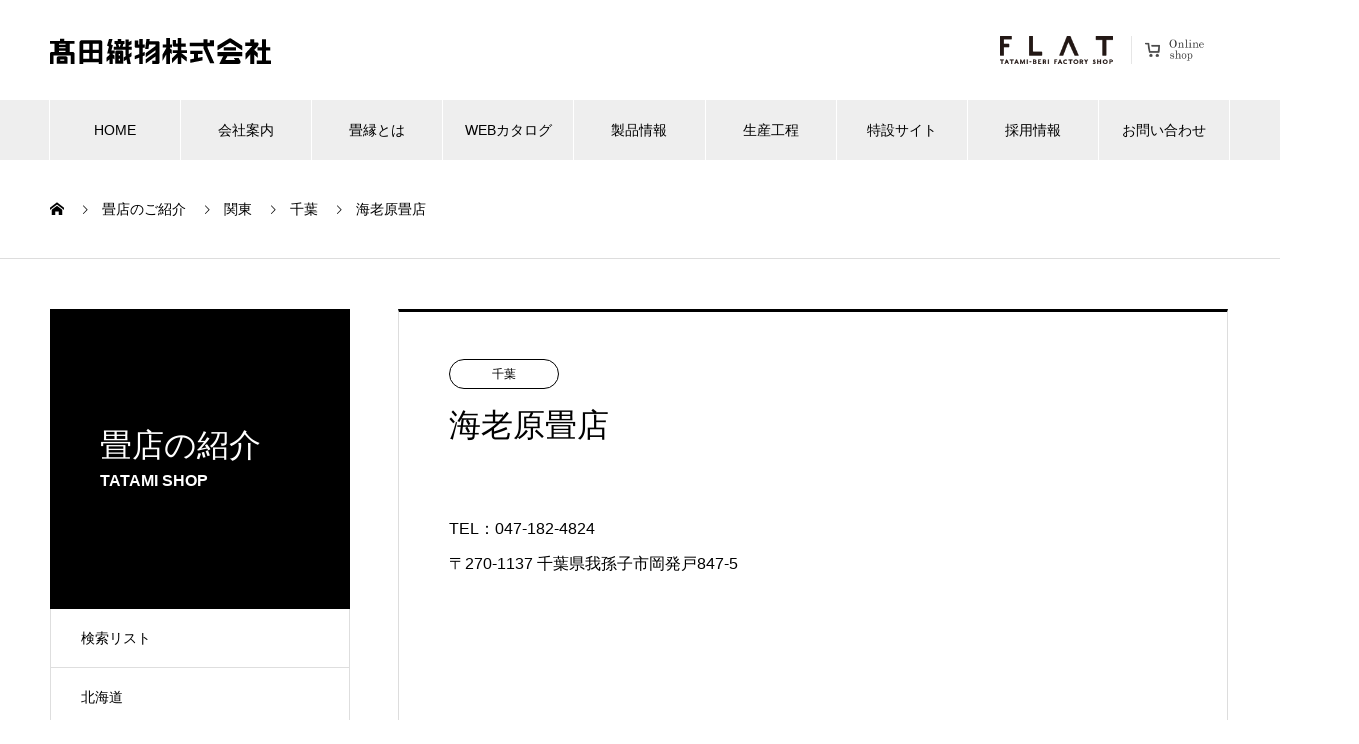

--- FILE ---
content_type: text/html; charset=UTF-8
request_url: https://ohmiyaberi.co.jp/%E6%B5%B7%E8%80%81%E5%8E%9F%E7%95%B3%E5%BA%97/
body_size: 17520
content:
<!DOCTYPE html>
<html dir="ltr" lang="ja" prefix="og: https://ogp.me/ns#" prefix="og: http://ogp.me/ns#">
<head>
<meta charset="UTF-8">
  <meta name="viewport" content="width=device-width, initial-scale=1">
  <meta name="description" content="TEL：047-182-4824〒270-1137 千葉県我孫子市岡発戸847-5...">
  <title>海老原畳店 - 高田織物株式会社</title>
	<style>img:is([sizes="auto" i], [sizes^="auto," i]) { contain-intrinsic-size: 3000px 1500px }</style>
	
		<!-- All in One SEO 4.6.0 - aioseo.com -->
		<meta name="description" content="TEL：047-182-4824 〒270-1137 千葉県我孫子市岡発戸847-5" />
		<meta name="robots" content="max-image-preview:large" />
		<link rel="canonical" href="https://ohmiyaberi.co.jp/%e6%b5%b7%e8%80%81%e5%8e%9f%e7%95%b3%e5%ba%97/" />
		<meta name="generator" content="All in One SEO (AIOSEO) 4.6.0" />
		<meta property="og:locale" content="ja_JP" />
		<meta property="og:site_name" content="高田織物株式会社 - 畳・畳空間を演出する畳縁。高田織物株式会社は畳縁シェア日本一です。ホームページには、大宮縁、たたみべり、たたみぶち、畳縁と畳に関する情報を掲載しています。" />
		<meta property="og:type" content="article" />
		<meta property="og:title" content="海老原畳店 - 高田織物株式会社" />
		<meta property="og:description" content="TEL：047-182-4824 〒270-1137 千葉県我孫子市岡発戸847-5" />
		<meta property="og:url" content="https://ohmiyaberi.co.jp/%e6%b5%b7%e8%80%81%e5%8e%9f%e7%95%b3%e5%ba%97/" />
		<meta property="og:image" content="https://ohmiyaberi.xsrv.jp/wp-content/uploads/2022/07/philosophy1.jpg" />
		<meta property="og:image:secure_url" content="https://ohmiyaberi.xsrv.jp/wp-content/uploads/2022/07/philosophy1.jpg" />
		<meta property="article:published_time" content="2022-09-19T13:23:24+00:00" />
		<meta property="article:modified_time" content="2022-09-19T13:23:24+00:00" />
		<meta property="article:publisher" content="https://www.facebook.com/ohmiyaberi/" />
		<meta name="twitter:card" content="summary_large_image" />
		<meta name="twitter:site" content="@kojimaberi" />
		<meta name="twitter:title" content="海老原畳店 - 高田織物株式会社" />
		<meta name="twitter:description" content="TEL：047-182-4824 〒270-1137 千葉県我孫子市岡発戸847-5" />
		<meta name="twitter:creator" content="@kojimaberi" />
		<meta name="twitter:image" content="https://ohmiyaberi.xsrv.jp/wp-content/uploads/2022/07/philosophy1.jpg" />
		<script type="application/ld+json" class="aioseo-schema">
			{"@context":"https:\/\/schema.org","@graph":[{"@type":"BlogPosting","@id":"https:\/\/ohmiyaberi.co.jp\/%e6%b5%b7%e8%80%81%e5%8e%9f%e7%95%b3%e5%ba%97\/#blogposting","name":"\u6d77\u8001\u539f\u7573\u5e97 - \u9ad8\u7530\u7e54\u7269\u682a\u5f0f\u4f1a\u793e","headline":"\u6d77\u8001\u539f\u7573\u5e97","author":{"@id":"https:\/\/ohmiyaberi.co.jp\/author\/imagine-design-office\/#author"},"publisher":{"@id":"https:\/\/ohmiyaberi.co.jp\/#organization"},"image":{"@type":"ImageObject","url":"https:\/\/ohmiyaberi.xsrv.jp\/wp-content\/uploads\/2022\/10\/logo.png","@id":"https:\/\/ohmiyaberi.co.jp\/#articleImage"},"datePublished":"2022-09-19T22:23:24+09:00","dateModified":"2022-09-19T22:23:24+09:00","inLanguage":"ja","mainEntityOfPage":{"@id":"https:\/\/ohmiyaberi.co.jp\/%e6%b5%b7%e8%80%81%e5%8e%9f%e7%95%b3%e5%ba%97\/#webpage"},"isPartOf":{"@id":"https:\/\/ohmiyaberi.co.jp\/%e6%b5%b7%e8%80%81%e5%8e%9f%e7%95%b3%e5%ba%97\/#webpage"},"articleSection":"\u5343\u8449"},{"@type":"BreadcrumbList","@id":"https:\/\/ohmiyaberi.co.jp\/%e6%b5%b7%e8%80%81%e5%8e%9f%e7%95%b3%e5%ba%97\/#breadcrumblist","itemListElement":[{"@type":"ListItem","@id":"https:\/\/ohmiyaberi.co.jp\/#listItem","position":1,"name":"Home","item":"https:\/\/ohmiyaberi.co.jp\/","nextItem":"https:\/\/ohmiyaberi.co.jp\/%e6%b5%b7%e8%80%81%e5%8e%9f%e7%95%b3%e5%ba%97\/#listItem"},{"@type":"ListItem","@id":"https:\/\/ohmiyaberi.co.jp\/%e6%b5%b7%e8%80%81%e5%8e%9f%e7%95%b3%e5%ba%97\/#listItem","position":2,"name":"\u6d77\u8001\u539f\u7573\u5e97","previousItem":"https:\/\/ohmiyaberi.co.jp\/#listItem"}]},{"@type":"Organization","@id":"https:\/\/ohmiyaberi.co.jp\/#organization","name":"\u9ad8\u7530\u7e54\u7269\u682a\u5f0f\u4f1a\u793e","url":"https:\/\/ohmiyaberi.co.jp\/","logo":{"@type":"ImageObject","url":"https:\/\/ohmiyaberi.xsrv.jp\/wp-content\/uploads\/2022\/10\/logo.png","@id":"https:\/\/ohmiyaberi.co.jp\/%e6%b5%b7%e8%80%81%e5%8e%9f%e7%95%b3%e5%ba%97\/#organizationLogo"},"image":{"@id":"https:\/\/ohmiyaberi.co.jp\/%e6%b5%b7%e8%80%81%e5%8e%9f%e7%95%b3%e5%ba%97\/#organizationLogo"},"sameAs":["https:\/\/www.facebook.com\/ohmiyaberi\/","https:\/\/twitter.com\/kojimaberi","https:\/\/www.instagram.com\/flatkojimaberi\/"]},{"@type":"Person","@id":"https:\/\/ohmiyaberi.co.jp\/author\/imagine-design-office\/#author","url":"https:\/\/ohmiyaberi.co.jp\/author\/imagine-design-office\/","name":"IMAGINE DESIGN OFFICE","image":{"@type":"ImageObject","@id":"https:\/\/ohmiyaberi.co.jp\/%e6%b5%b7%e8%80%81%e5%8e%9f%e7%95%b3%e5%ba%97\/#authorImage","url":"https:\/\/secure.gravatar.com\/avatar\/c4c908d8907de87e61e487505cedebcd20c24a3502fd1e0e1949155f77457382?s=96&d=mm&r=g","width":96,"height":96,"caption":"IMAGINE DESIGN OFFICE"}},{"@type":"WebPage","@id":"https:\/\/ohmiyaberi.co.jp\/%e6%b5%b7%e8%80%81%e5%8e%9f%e7%95%b3%e5%ba%97\/#webpage","url":"https:\/\/ohmiyaberi.co.jp\/%e6%b5%b7%e8%80%81%e5%8e%9f%e7%95%b3%e5%ba%97\/","name":"\u6d77\u8001\u539f\u7573\u5e97 - \u9ad8\u7530\u7e54\u7269\u682a\u5f0f\u4f1a\u793e","description":"TEL\uff1a047-182-4824 \u3012270-1137 \u5343\u8449\u770c\u6211\u5b6b\u5b50\u5e02\u5ca1\u767a\u6238847-5","inLanguage":"ja","isPartOf":{"@id":"https:\/\/ohmiyaberi.co.jp\/#website"},"breadcrumb":{"@id":"https:\/\/ohmiyaberi.co.jp\/%e6%b5%b7%e8%80%81%e5%8e%9f%e7%95%b3%e5%ba%97\/#breadcrumblist"},"author":{"@id":"https:\/\/ohmiyaberi.co.jp\/author\/imagine-design-office\/#author"},"creator":{"@id":"https:\/\/ohmiyaberi.co.jp\/author\/imagine-design-office\/#author"},"datePublished":"2022-09-19T22:23:24+09:00","dateModified":"2022-09-19T22:23:24+09:00"},{"@type":"WebSite","@id":"https:\/\/ohmiyaberi.co.jp\/#website","url":"https:\/\/ohmiyaberi.co.jp\/","name":"\u9ad8\u7530\u7e54\u7269\u682a\u5f0f\u4f1a\u793e","description":"\u7573\u30fb\u7573\u7a7a\u9593\u3092\u6f14\u51fa\u3059\u308b\u7573\u7e01\u3002\u9ad8\u7530\u7e54\u7269\u682a\u5f0f\u4f1a\u793e\u306f\u7573\u7e01\u30b7\u30a7\u30a2\u65e5\u672c\u4e00\u3067\u3059\u3002\u30db\u30fc\u30e0\u30da\u30fc\u30b8\u306b\u306f\u3001\u5927\u5bae\u7e01\u3001\u305f\u305f\u307f\u3079\u308a\u3001\u305f\u305f\u307f\u3076\u3061\u3001\u7573\u7e01\u3068\u7573\u306b\u95a2\u3059\u308b\u60c5\u5831\u3092\u63b2\u8f09\u3057\u3066\u3044\u307e\u3059\u3002","inLanguage":"ja","publisher":{"@id":"https:\/\/ohmiyaberi.co.jp\/#organization"}}]}
		</script>
		<!-- All in One SEO -->

<link rel="alternate" type="application/rss+xml" title="高田織物株式会社 &raquo; フィード" href="https://ohmiyaberi.co.jp/feed/" />
<link rel="alternate" type="application/rss+xml" title="高田織物株式会社 &raquo; コメントフィード" href="https://ohmiyaberi.co.jp/comments/feed/" />
<link rel="alternate" type="application/rss+xml" title="高田織物株式会社 &raquo; 海老原畳店 のコメントのフィード" href="https://ohmiyaberi.co.jp/%e6%b5%b7%e8%80%81%e5%8e%9f%e7%95%b3%e5%ba%97/feed/" />
<script type="text/javascript">
/* <![CDATA[ */
window._wpemojiSettings = {"baseUrl":"https:\/\/s.w.org\/images\/core\/emoji\/15.1.0\/72x72\/","ext":".png","svgUrl":"https:\/\/s.w.org\/images\/core\/emoji\/15.1.0\/svg\/","svgExt":".svg","source":{"concatemoji":"https:\/\/ohmiyaberi.co.jp\/wordpress\/wp-includes\/js\/wp-emoji-release.min.js?ver=6.8"}};
/*! This file is auto-generated */
!function(i,n){var o,s,e;function c(e){try{var t={supportTests:e,timestamp:(new Date).valueOf()};sessionStorage.setItem(o,JSON.stringify(t))}catch(e){}}function p(e,t,n){e.clearRect(0,0,e.canvas.width,e.canvas.height),e.fillText(t,0,0);var t=new Uint32Array(e.getImageData(0,0,e.canvas.width,e.canvas.height).data),r=(e.clearRect(0,0,e.canvas.width,e.canvas.height),e.fillText(n,0,0),new Uint32Array(e.getImageData(0,0,e.canvas.width,e.canvas.height).data));return t.every(function(e,t){return e===r[t]})}function u(e,t,n){switch(t){case"flag":return n(e,"\ud83c\udff3\ufe0f\u200d\u26a7\ufe0f","\ud83c\udff3\ufe0f\u200b\u26a7\ufe0f")?!1:!n(e,"\ud83c\uddfa\ud83c\uddf3","\ud83c\uddfa\u200b\ud83c\uddf3")&&!n(e,"\ud83c\udff4\udb40\udc67\udb40\udc62\udb40\udc65\udb40\udc6e\udb40\udc67\udb40\udc7f","\ud83c\udff4\u200b\udb40\udc67\u200b\udb40\udc62\u200b\udb40\udc65\u200b\udb40\udc6e\u200b\udb40\udc67\u200b\udb40\udc7f");case"emoji":return!n(e,"\ud83d\udc26\u200d\ud83d\udd25","\ud83d\udc26\u200b\ud83d\udd25")}return!1}function f(e,t,n){var r="undefined"!=typeof WorkerGlobalScope&&self instanceof WorkerGlobalScope?new OffscreenCanvas(300,150):i.createElement("canvas"),a=r.getContext("2d",{willReadFrequently:!0}),o=(a.textBaseline="top",a.font="600 32px Arial",{});return e.forEach(function(e){o[e]=t(a,e,n)}),o}function t(e){var t=i.createElement("script");t.src=e,t.defer=!0,i.head.appendChild(t)}"undefined"!=typeof Promise&&(o="wpEmojiSettingsSupports",s=["flag","emoji"],n.supports={everything:!0,everythingExceptFlag:!0},e=new Promise(function(e){i.addEventListener("DOMContentLoaded",e,{once:!0})}),new Promise(function(t){var n=function(){try{var e=JSON.parse(sessionStorage.getItem(o));if("object"==typeof e&&"number"==typeof e.timestamp&&(new Date).valueOf()<e.timestamp+604800&&"object"==typeof e.supportTests)return e.supportTests}catch(e){}return null}();if(!n){if("undefined"!=typeof Worker&&"undefined"!=typeof OffscreenCanvas&&"undefined"!=typeof URL&&URL.createObjectURL&&"undefined"!=typeof Blob)try{var e="postMessage("+f.toString()+"("+[JSON.stringify(s),u.toString(),p.toString()].join(",")+"));",r=new Blob([e],{type:"text/javascript"}),a=new Worker(URL.createObjectURL(r),{name:"wpTestEmojiSupports"});return void(a.onmessage=function(e){c(n=e.data),a.terminate(),t(n)})}catch(e){}c(n=f(s,u,p))}t(n)}).then(function(e){for(var t in e)n.supports[t]=e[t],n.supports.everything=n.supports.everything&&n.supports[t],"flag"!==t&&(n.supports.everythingExceptFlag=n.supports.everythingExceptFlag&&n.supports[t]);n.supports.everythingExceptFlag=n.supports.everythingExceptFlag&&!n.supports.flag,n.DOMReady=!1,n.readyCallback=function(){n.DOMReady=!0}}).then(function(){return e}).then(function(){var e;n.supports.everything||(n.readyCallback(),(e=n.source||{}).concatemoji?t(e.concatemoji):e.wpemoji&&e.twemoji&&(t(e.twemoji),t(e.wpemoji)))}))}((window,document),window._wpemojiSettings);
/* ]]> */
</script>
<style id='wp-emoji-styles-inline-css' type='text/css'>

	img.wp-smiley, img.emoji {
		display: inline !important;
		border: none !important;
		box-shadow: none !important;
		height: 1em !important;
		width: 1em !important;
		margin: 0 0.07em !important;
		vertical-align: -0.1em !important;
		background: none !important;
		padding: 0 !important;
	}
</style>
<link rel='stylesheet' id='wp-block-library-css' href='https://ohmiyaberi.co.jp/wordpress/wp-includes/css/dist/block-library/style.min.css?ver=6.8' type='text/css' media='all' />
<style id='classic-theme-styles-inline-css' type='text/css'>
/*! This file is auto-generated */
.wp-block-button__link{color:#fff;background-color:#32373c;border-radius:9999px;box-shadow:none;text-decoration:none;padding:calc(.667em + 2px) calc(1.333em + 2px);font-size:1.125em}.wp-block-file__button{background:#32373c;color:#fff;text-decoration:none}
</style>
<style id='global-styles-inline-css' type='text/css'>
:root{--wp--preset--aspect-ratio--square: 1;--wp--preset--aspect-ratio--4-3: 4/3;--wp--preset--aspect-ratio--3-4: 3/4;--wp--preset--aspect-ratio--3-2: 3/2;--wp--preset--aspect-ratio--2-3: 2/3;--wp--preset--aspect-ratio--16-9: 16/9;--wp--preset--aspect-ratio--9-16: 9/16;--wp--preset--color--black: #000000;--wp--preset--color--cyan-bluish-gray: #abb8c3;--wp--preset--color--white: #ffffff;--wp--preset--color--pale-pink: #f78da7;--wp--preset--color--vivid-red: #cf2e2e;--wp--preset--color--luminous-vivid-orange: #ff6900;--wp--preset--color--luminous-vivid-amber: #fcb900;--wp--preset--color--light-green-cyan: #7bdcb5;--wp--preset--color--vivid-green-cyan: #00d084;--wp--preset--color--pale-cyan-blue: #8ed1fc;--wp--preset--color--vivid-cyan-blue: #0693e3;--wp--preset--color--vivid-purple: #9b51e0;--wp--preset--gradient--vivid-cyan-blue-to-vivid-purple: linear-gradient(135deg,rgba(6,147,227,1) 0%,rgb(155,81,224) 100%);--wp--preset--gradient--light-green-cyan-to-vivid-green-cyan: linear-gradient(135deg,rgb(122,220,180) 0%,rgb(0,208,130) 100%);--wp--preset--gradient--luminous-vivid-amber-to-luminous-vivid-orange: linear-gradient(135deg,rgba(252,185,0,1) 0%,rgba(255,105,0,1) 100%);--wp--preset--gradient--luminous-vivid-orange-to-vivid-red: linear-gradient(135deg,rgba(255,105,0,1) 0%,rgb(207,46,46) 100%);--wp--preset--gradient--very-light-gray-to-cyan-bluish-gray: linear-gradient(135deg,rgb(238,238,238) 0%,rgb(169,184,195) 100%);--wp--preset--gradient--cool-to-warm-spectrum: linear-gradient(135deg,rgb(74,234,220) 0%,rgb(151,120,209) 20%,rgb(207,42,186) 40%,rgb(238,44,130) 60%,rgb(251,105,98) 80%,rgb(254,248,76) 100%);--wp--preset--gradient--blush-light-purple: linear-gradient(135deg,rgb(255,206,236) 0%,rgb(152,150,240) 100%);--wp--preset--gradient--blush-bordeaux: linear-gradient(135deg,rgb(254,205,165) 0%,rgb(254,45,45) 50%,rgb(107,0,62) 100%);--wp--preset--gradient--luminous-dusk: linear-gradient(135deg,rgb(255,203,112) 0%,rgb(199,81,192) 50%,rgb(65,88,208) 100%);--wp--preset--gradient--pale-ocean: linear-gradient(135deg,rgb(255,245,203) 0%,rgb(182,227,212) 50%,rgb(51,167,181) 100%);--wp--preset--gradient--electric-grass: linear-gradient(135deg,rgb(202,248,128) 0%,rgb(113,206,126) 100%);--wp--preset--gradient--midnight: linear-gradient(135deg,rgb(2,3,129) 0%,rgb(40,116,252) 100%);--wp--preset--font-size--small: 13px;--wp--preset--font-size--medium: 20px;--wp--preset--font-size--large: 36px;--wp--preset--font-size--x-large: 42px;--wp--preset--spacing--20: 0.44rem;--wp--preset--spacing--30: 0.67rem;--wp--preset--spacing--40: 1rem;--wp--preset--spacing--50: 1.5rem;--wp--preset--spacing--60: 2.25rem;--wp--preset--spacing--70: 3.38rem;--wp--preset--spacing--80: 5.06rem;--wp--preset--shadow--natural: 6px 6px 9px rgba(0, 0, 0, 0.2);--wp--preset--shadow--deep: 12px 12px 50px rgba(0, 0, 0, 0.4);--wp--preset--shadow--sharp: 6px 6px 0px rgba(0, 0, 0, 0.2);--wp--preset--shadow--outlined: 6px 6px 0px -3px rgba(255, 255, 255, 1), 6px 6px rgba(0, 0, 0, 1);--wp--preset--shadow--crisp: 6px 6px 0px rgba(0, 0, 0, 1);}:where(.is-layout-flex){gap: 0.5em;}:where(.is-layout-grid){gap: 0.5em;}body .is-layout-flex{display: flex;}.is-layout-flex{flex-wrap: wrap;align-items: center;}.is-layout-flex > :is(*, div){margin: 0;}body .is-layout-grid{display: grid;}.is-layout-grid > :is(*, div){margin: 0;}:where(.wp-block-columns.is-layout-flex){gap: 2em;}:where(.wp-block-columns.is-layout-grid){gap: 2em;}:where(.wp-block-post-template.is-layout-flex){gap: 1.25em;}:where(.wp-block-post-template.is-layout-grid){gap: 1.25em;}.has-black-color{color: var(--wp--preset--color--black) !important;}.has-cyan-bluish-gray-color{color: var(--wp--preset--color--cyan-bluish-gray) !important;}.has-white-color{color: var(--wp--preset--color--white) !important;}.has-pale-pink-color{color: var(--wp--preset--color--pale-pink) !important;}.has-vivid-red-color{color: var(--wp--preset--color--vivid-red) !important;}.has-luminous-vivid-orange-color{color: var(--wp--preset--color--luminous-vivid-orange) !important;}.has-luminous-vivid-amber-color{color: var(--wp--preset--color--luminous-vivid-amber) !important;}.has-light-green-cyan-color{color: var(--wp--preset--color--light-green-cyan) !important;}.has-vivid-green-cyan-color{color: var(--wp--preset--color--vivid-green-cyan) !important;}.has-pale-cyan-blue-color{color: var(--wp--preset--color--pale-cyan-blue) !important;}.has-vivid-cyan-blue-color{color: var(--wp--preset--color--vivid-cyan-blue) !important;}.has-vivid-purple-color{color: var(--wp--preset--color--vivid-purple) !important;}.has-black-background-color{background-color: var(--wp--preset--color--black) !important;}.has-cyan-bluish-gray-background-color{background-color: var(--wp--preset--color--cyan-bluish-gray) !important;}.has-white-background-color{background-color: var(--wp--preset--color--white) !important;}.has-pale-pink-background-color{background-color: var(--wp--preset--color--pale-pink) !important;}.has-vivid-red-background-color{background-color: var(--wp--preset--color--vivid-red) !important;}.has-luminous-vivid-orange-background-color{background-color: var(--wp--preset--color--luminous-vivid-orange) !important;}.has-luminous-vivid-amber-background-color{background-color: var(--wp--preset--color--luminous-vivid-amber) !important;}.has-light-green-cyan-background-color{background-color: var(--wp--preset--color--light-green-cyan) !important;}.has-vivid-green-cyan-background-color{background-color: var(--wp--preset--color--vivid-green-cyan) !important;}.has-pale-cyan-blue-background-color{background-color: var(--wp--preset--color--pale-cyan-blue) !important;}.has-vivid-cyan-blue-background-color{background-color: var(--wp--preset--color--vivid-cyan-blue) !important;}.has-vivid-purple-background-color{background-color: var(--wp--preset--color--vivid-purple) !important;}.has-black-border-color{border-color: var(--wp--preset--color--black) !important;}.has-cyan-bluish-gray-border-color{border-color: var(--wp--preset--color--cyan-bluish-gray) !important;}.has-white-border-color{border-color: var(--wp--preset--color--white) !important;}.has-pale-pink-border-color{border-color: var(--wp--preset--color--pale-pink) !important;}.has-vivid-red-border-color{border-color: var(--wp--preset--color--vivid-red) !important;}.has-luminous-vivid-orange-border-color{border-color: var(--wp--preset--color--luminous-vivid-orange) !important;}.has-luminous-vivid-amber-border-color{border-color: var(--wp--preset--color--luminous-vivid-amber) !important;}.has-light-green-cyan-border-color{border-color: var(--wp--preset--color--light-green-cyan) !important;}.has-vivid-green-cyan-border-color{border-color: var(--wp--preset--color--vivid-green-cyan) !important;}.has-pale-cyan-blue-border-color{border-color: var(--wp--preset--color--pale-cyan-blue) !important;}.has-vivid-cyan-blue-border-color{border-color: var(--wp--preset--color--vivid-cyan-blue) !important;}.has-vivid-purple-border-color{border-color: var(--wp--preset--color--vivid-purple) !important;}.has-vivid-cyan-blue-to-vivid-purple-gradient-background{background: var(--wp--preset--gradient--vivid-cyan-blue-to-vivid-purple) !important;}.has-light-green-cyan-to-vivid-green-cyan-gradient-background{background: var(--wp--preset--gradient--light-green-cyan-to-vivid-green-cyan) !important;}.has-luminous-vivid-amber-to-luminous-vivid-orange-gradient-background{background: var(--wp--preset--gradient--luminous-vivid-amber-to-luminous-vivid-orange) !important;}.has-luminous-vivid-orange-to-vivid-red-gradient-background{background: var(--wp--preset--gradient--luminous-vivid-orange-to-vivid-red) !important;}.has-very-light-gray-to-cyan-bluish-gray-gradient-background{background: var(--wp--preset--gradient--very-light-gray-to-cyan-bluish-gray) !important;}.has-cool-to-warm-spectrum-gradient-background{background: var(--wp--preset--gradient--cool-to-warm-spectrum) !important;}.has-blush-light-purple-gradient-background{background: var(--wp--preset--gradient--blush-light-purple) !important;}.has-blush-bordeaux-gradient-background{background: var(--wp--preset--gradient--blush-bordeaux) !important;}.has-luminous-dusk-gradient-background{background: var(--wp--preset--gradient--luminous-dusk) !important;}.has-pale-ocean-gradient-background{background: var(--wp--preset--gradient--pale-ocean) !important;}.has-electric-grass-gradient-background{background: var(--wp--preset--gradient--electric-grass) !important;}.has-midnight-gradient-background{background: var(--wp--preset--gradient--midnight) !important;}.has-small-font-size{font-size: var(--wp--preset--font-size--small) !important;}.has-medium-font-size{font-size: var(--wp--preset--font-size--medium) !important;}.has-large-font-size{font-size: var(--wp--preset--font-size--large) !important;}.has-x-large-font-size{font-size: var(--wp--preset--font-size--x-large) !important;}
:where(.wp-block-post-template.is-layout-flex){gap: 1.25em;}:where(.wp-block-post-template.is-layout-grid){gap: 1.25em;}
:where(.wp-block-columns.is-layout-flex){gap: 2em;}:where(.wp-block-columns.is-layout-grid){gap: 2em;}
:root :where(.wp-block-pullquote){font-size: 1.5em;line-height: 1.6;}
</style>
<link rel='stylesheet' id='parent-style-css' href='https://ohmiyaberi.co.jp/wordpress/wp-content/themes/nano_tcd065/style.css?ver=0.1.0' type='text/css' media='all' />
<link rel='stylesheet' id='nano-style-css' href='https://ohmiyaberi.co.jp/wordpress/wp-content/themes/nano_tcd065_child/style.css?ver=0.1.0' type='text/css' media='all' />
<script type="text/javascript" src="https://ohmiyaberi.co.jp/wordpress/wp-includes/js/jquery/jquery.min.js?ver=3.7.1" id="jquery-core-js"></script>
<script type="text/javascript" src="https://ohmiyaberi.co.jp/wordpress/wp-includes/js/jquery/jquery-migrate.min.js?ver=3.4.1" id="jquery-migrate-js"></script>
<link rel="https://api.w.org/" href="https://ohmiyaberi.co.jp/wp-json/" /><link rel="alternate" title="JSON" type="application/json" href="https://ohmiyaberi.co.jp/wp-json/wp/v2/posts/1596" /><link rel='shortlink' href='https://ohmiyaberi.co.jp/?p=1596' />
<link rel="alternate" title="oEmbed (JSON)" type="application/json+oembed" href="https://ohmiyaberi.co.jp/wp-json/oembed/1.0/embed?url=https%3A%2F%2Fohmiyaberi.co.jp%2F%25e6%25b5%25b7%25e8%2580%2581%25e5%258e%259f%25e7%2595%25b3%25e5%25ba%2597%2F" />
<link rel="alternate" title="oEmbed (XML)" type="text/xml+oembed" href="https://ohmiyaberi.co.jp/wp-json/oembed/1.0/embed?url=https%3A%2F%2Fohmiyaberi.co.jp%2F%25e6%25b5%25b7%25e8%2580%2581%25e5%258e%259f%25e7%2595%25b3%25e5%25ba%2597%2F&#038;format=xml" />
<link rel="shortcut icon" href="https://ohmiyaberi.co.jp/wordpress/wp-content/uploads/2022/10/favicon.jpg">
<style>
.c-comment__form-submit:hover,.p-cb__item-btn a,.c-pw__btn,.p-readmore__btn:hover,.p-page-links a:hover span,.p-page-links > span,.p-pager a:hover,.p-pager span,.p-pagetop:focus,.p-pagetop:hover,.p-widget__title{background: #000000}.p-breadcrumb__item{color: #000000}.widget_nav_menu a:hover,.p-article02 a:hover .p-article02__title{color: #5b5b5b}.p-entry__body a,.custom-html-widget a{color: #000000}body{font-family: "Segoe UI", Verdana, "游ゴシック", YuGothic, "Hiragino Kaku Gothic ProN", Meiryo, sans-serif}.c-logo,.p-page-header__title,.p-banner__title,.p-cover__title,.p-archive-header__title,.p-article05__title,.p-article09__title,.p-cb__item-title,.p-article11__title,.p-article12__title,.p-index-content01__title,.p-header-content__title,.p-megamenu01__item-list > li > a,.p-article13__title,.p-megamenu02__title,.p-cover__header-title{font-family: "Times New Roman", "游明朝", "Yu Mincho", "游明朝体", "YuMincho", "ヒラギノ明朝 Pro W3", "Hiragino Mincho Pro", "HiraMinProN-W3", "HGS明朝E", "ＭＳ Ｐ明朝", "MS PMincho", serif; font-weight: 500}.p-hover-effect--type1:hover img{-webkit-transform: scale(1.2);transform: scale(1.2)}.p-blog__title{color: #000000;font-size: 28px}.p-cat--33{color: #000000;border: 1px solid #000000}.p-cat--30{color: #000000;border: 1px solid #000000}.p-cat--3{color: #000000;border: 1px solid #000000}.p-cat--6{color: #000000;border: 1px solid #000000}.p-cat--9{color: #000000;border: 1px solid #000000}.p-cat--12{color: #000000;border: 1px solid #000000}.p-cat--31{color: #000000;border: 1px solid #000000}.p-cat--32{color: #000000;border: 1px solid #000000}.p-cat--34{color: #000000;border: 1px solid #000000}.p-cat--35{color: #000000;border: 1px solid #000000}.p-cat--36{color: #000000;border: 1px solid #000000}.p-cat--37{color: #000000;border: 1px solid #000000}.p-cat--38{color: #000000;border: 1px solid #000000}.p-cat--39{color: #000000;border: 1px solid #000000}.p-cat--40{color: #000000;border: 1px solid #000000}.p-cat--41{color: #000000;border: 1px solid #000000}.p-cat--42{color: #000000;border: 1px solid #000000}.p-cat--45{color: #000000;border: 1px solid #000000}.p-cat--44{color: #000000;border: 1px solid #000000}.p-cat--43{color: #000000;border: 1px solid #000000}.p-cat--50{color: #000000;border: 1px solid #000000}.p-cat--46{color: #000000;border: 1px solid #000000}.p-cat--53{color: #000000;border: 1px solid #000000}.p-cat--52{color: #000000;border: 1px solid #000000}.p-cat--51{color: #000000;border: 1px solid #000000}.p-cat--54{color: #000000;border: 1px solid #000000}.p-cat--57{color: #000000;border: 1px solid #000000}.p-cat--56{color: #000000;border: 1px solid #000000}.p-cat--55{color: #000000;border: 1px solid #000000}.p-cat--58{color: #000000;border: 1px solid #000000}.p-cat--64{color: #000000;border: 1px solid #000000}.p-cat--63{color: #000000;border: 1px solid #000000}.p-cat--62{color: #000000;border: 1px solid #000000}.p-cat--61{color: #000000;border: 1px solid #000000}.p-cat--60{color: #000000;border: 1px solid #000000}.p-cat--59{color: #000000;border: 1px solid #000000}.p-cat--65{color: #000000;border: 1px solid #000000}.p-cat--70{color: #000000;border: 1px solid #000000}.p-cat--69{color: #000000;border: 1px solid #000000}.p-cat--68{color: #000000;border: 1px solid #000000}.p-cat--67{color: #000000;border: 1px solid #000000}.p-cat--66{color: #000000;border: 1px solid #000000}.p-cat--71{color: #000000;border: 1px solid #000000}.p-cat--76{color: #000000;border: 1px solid #000000}.p-cat--75{color: #000000;border: 1px solid #000000}.p-cat--74{color: #000000;border: 1px solid #000000}.p-cat--73{color: #000000;border: 1px solid #000000}.p-cat--72{color: #000000;border: 1px solid #000000}.p-cat--84{color: #000000;border: 1px solid #000000}.p-cat--83{color: #000000;border: 1px solid #000000}.p-cat--82{color: #000000;border: 1px solid #000000}.p-cat--81{color: #000000;border: 1px solid #000000}.p-cat--80{color: #000000;border: 1px solid #000000}.p-cat--79{color: #000000;border: 1px solid #000000}.p-cat--78{color: #000000;border: 1px solid #000000}.p-cat--77{color: #000000;border: 1px solid #000000}.p-cat--4{color: #963b1f;border: 1px solid #963b1f}.p-cat--13{color: #1e73be;border: 1px solid #1e73be}.p-cat--7{color: #497c25;border: 1px solid #497c25}.p-cat--10{color: #000000;border: 1px solid #000000}.p-article04:hover a .p-article04__title{color: #000000}.p-article06__content{border-left: 4px solid #000000}.p-article06__title a:hover{color: #000000}.p-article06__cat:hover{background: #000000}.l-header{background: #ffffff}.l-header--fixed.is-active{background: #ffffff}.l-header__desc{color: #000000;font-size: 14px}.l-header__nav{background: #eeeeee}.p-global-nav > li > a,.p-menu-btn{color: #000000}.p-global-nav > li > a:hover,.p-global-nav > .current-menu-item > a{background: #000000;color: #ffffff}.p-global-nav .sub-menu a{background: #3d3d3d;color: #ffffff}.p-global-nav .sub-menu a:hover{background: #004a60;color: #ffffff}.p-global-nav .menu-item-has-children > a > .p-global-nav__toggle::before{border-color: #000000}.p-megamenu02::before{background: #000000}.p-megamenu02__list a:hover .p-article13__title{color: #000000}.p-footer-banners{background: #f4f4f4}.p-info{background: #ffffff;color: #000000}.p-info__logo{font-size: 40px}.p-info__desc{color: #000000;font-size: 14px}.p-footer-widgets{background: #ffffff;color: #000000}.p-footer-widget__title{color: #000000}.p-footer-nav{background: #ffffff;color: #000000}.p-footer-nav a{color: #000000}.p-footer-nav a:hover{color: #686868}.p-copyright{background: #000000}.p-blog__title,.p-entry,.p-headline,.p-cat-list__title{border-top: 3px solid #000000}.p-works-entry__header{border-bottom: 3px solid #000000}.p-article01 a:hover .p-article01__title,.p-article03 a:hover .p-article03__title,.p-article05__link,.p-article08__title a:hover,.p-article09__link,.p-article07 a:hover .p-article07__title,.p-article10 a:hover .p-article10__title{color: #000000}.p-page-header,.p-list__item a::before,.p-cover__header,.p-works-entry__cat:hover,.p-service-cat-header{background: #000000}.p-page-header__title,.p-cover__header-title{color: #ffffff;font-size: 32px}.p-page-header__sub,.p-cover__header-sub{color: #ffffff;font-size: 16px}.p-entry__title{font-size: 32px}.p-entry__body{font-size: 16px}.p-original_tatamiberi-entry__header{border-bottom: 3px solid #000000}@media screen and (max-width: 767px) {.p-blog__title{font-size: 24px}.p-list .is-current > a{color: #000000}.p-entry__title{font-size: 20px}.p-entry__body{font-size: 14px}}@media screen and (max-width: 1199px) {.p-global-nav > li > a,.p-global-nav > li > a:hover{background: #ffffff;color: #000000}}@media screen and (max-width: 991px) {.p-page-header__title,.p-cover__header-title{font-size: 22px}.p-page-header__sub,.p-cover__header-sub{font-size: 14px}}</style>
		<style type="text/css" id="wp-custom-css">
			#wpforms-form-1344 {  
font-size:24px;
}



/* TOP ----------------------------------------------------------------- */
.topbnr_pc {  
display:block;
}
.topbnr_sp {  
display:none;
}

@media screen and (max-width: 769px) {
.topbnr_pc {  
display:none;
}
.topbnr_sp {  
display:block;
}
	
}






/* Project ----------------------------------------------------------------- */


.p-archive-header { box-shadow: 0 -0px 0px rgba(0, 0, 0, 0.2); padding:0px 0; text-align: center; position: relative; margin-top:184px; }

.p-archive-header::before, .p-archive-header::after { background: linear-gradient(to bottom, rgba(255, 255, 255, 0), white 80%); content: ""; position: absolute; top: 100px; width: 10px; height: calc(100% - 100px); }

.p-archive-header::before { left: -10px; }

.p-archive-header::after { right: -10px; }

.p-archive-header--no-shadow { box-shadow: none; }

.p-archive-header__title { line-height: 1.4; margin-bottom: 14px; }

.p-archive-header__desc { line-height: 2; }

@media screen and (max-width: 767px) { .p-archive-header { padding: 36px 0 33px; margin-top:0px; }
  .p-archive-header__title { line-height: 1.3; margin-bottom: 7px; } }





/* Project ----------------------------------------------------------------- */

.term-other .p-page-header__title {  
font-size:24px;
}


.postid-444 .p-page-header__title {  
font-size:24px;
}

.postid-2529 .p-page-header__title {  
font-size:24px;
}

.p-header-content__title {  
 text-shadow:
       5px 5px 10px #000000;
}

.p-header-content__btn {  
 text-shadow:
       5px 5px 10px #000000;
}

.p-company-header__title{  
 text-shadow:
    5px 5px 10px #000000;
}

.p-company-header__sub {  
 text-shadow:
       5px 5px 10px #000000;
}

.p-cover__title {  
 text-shadow:
       5px 5px 10px #000000;
}

.p-cover__sub {  
 text-shadow:
       5px 5px 10px #000000;
}

.p-banner__content {  
 text-shadow:
       5px 5px 10px #000000;
}


/* Project ----------------------------------------------------------------- */

a img{
    transition: 0.5s;
}

a:hover img{
    opacity: 0.6;
}


.custom-fade{  
display:none;
}

.p-index-content05__item{  
margin-top:20px;
}




div.container div {
  width: calc(100% / 3);
  aspect-ratio: 1 / 1;
}

div.container div img {
  width: 100%;
  height: 100%;
  object-fit: cover;
}



.flat_link_pc{  
float:right;
	text-align:right;
display:block;
}

.flat_link_sp{  
display:none;
}


.flat_link_pc img{  
width:60%;
}


@media screen and (max-width:1200px) {
.flat_link_pc{  
position: absolute;	/* 要素の位置を固定する */
top: -21px; /* 基準の位置を画面の一番上に指定する */
right: 50px; /* 基準の位置を画面の一番左に指定する */
margin: 0; /* 要素の余白を０にする */
	}
	.flat_link_pc img{  
width:30%;
}
	}
 


/*----------
	畳店紹介
-----------*/	

.blog .p-article01__img {  display:none; }
.archive .p-article01__img {  display:none; }


/*----------
	WEBカタログ一覧改良
-----------*/	


.tax-works_category .p-article07__title { font-size: 20px; line-height: 1em; margin-bottom: 1em; transition: color 1 ease; background: #f8f8f8; padding-left: 5%; }

.p-cat-list__list-item { background: #f8f8f8;}


.tax-works_category .p-cat-list__list-item { border-bottom: 1px solid #ccc; }



.p-works-entry__title {  display:none; }

/*----------
	検索結果一覧改良
-----------*/	
.search-results .p-article01__excerpt {display:none; }

.search-results .p-article01__meta {display:none; }
.search-results .p-page-header {display:none; }
.search-results .p-list {display:none; }
.search-results .p-breadcrumb {display:none; }

 

/*----------
	代理店テーブル改良
-----------*/	

	 .tbl-r02 {
    width: 100%;

 }


.tbl-r02 th a {
color:#333;
text-decoration:underline;
}

.tbl-r02 th, a:hover {
color:#999;
text-decoration:none;
}

.tbl-r02 th a:visited {
color:#333;
text-decoration:none;
}

.tbl-r02 td a {
color:#333;
text-decoration:underline;
}

.tbl-r02 td, a:hover {
color:#999;
text-decoration:none;
}

.tbl-r02 td a:visited {
color:#333;
text-decoration:none;
}

.tbl-r02 th {
  background: #fafafa;
  border: solid 1px #ccc;
  color: #333;
  padding: 10px;
	font-size:0.9em;
	text-align: left;
}
.tbl-r02 td {
  color: #333;
  border: solid 1px #ccc;
  padding: 10px;
	font-size:0.8em;
	line-height:1.6em
}
 
@media screen and (max-width: 640px) {
	
.tbl-r02 th a {
color:#fff;
text-decoration:underline;
}

.tbl-r02 th, a:hover {
color:#999;
text-decoration:none;
}

.tbl-r02 th a:visited {
color:#fff;
text-decoration:none;
}
	
  .last td:last-child {
    border-bottom: solid 1px #ccc;
    width: 100%;
  }
  .tbl-r02 {
    width: 100%;
  }
  .tbl-r02 th {
    background: #999;
    color: #fff;
    border: solid 0px #ccc;
    display: block;
    width: 100%;
  	font-size:1.2em;
}
  .tbl-r02 td {
    border: solid 0px #ccc;
    display: block;
    width: 100%;
   	font-size:1em;
 }
}

	



//土曜日の色を変える
.eo-fullcalendar .fc-view-container .fc-view table tbody .fc-widget-content .fc-day-grid-container .fc-day-grid .fc-row .fc-content-skeleton table thead .fc-sun {
color: #7f1311;
}

//日曜日の色を変える
.eo-fullcalendar .fc-view-container .fc-view table tbody .fc-widget-content .fc-day-grid-container .fc-day-grid .fc-row .fc-content-skeleton table thead .fc-sat {
color: #356e88;
}







/* 共通 */
.postid-2529 body {
  margin: 0;
  padding: 0;
  line-height: 1.5;
  font-weight: normal;
  color: #444;
  word-wrap: break-word;
  overflow-x: visible; }
  body a {
    color: #666; }
  body * {
    zoom: 1; }

.postid-2529 .contents {
  padding: 36px 0;
  min-width: 320px; }


.postid-2529 .txt {
  margin: 0 15px; }

.wish_list {
  width:100%;
	margin: 0 auto 18px;
  padding: 0;
  background-color: #f9f9f9;
  -moz-border-radius: 3px;
  -webkit-border-radius: 3px;
  border-radius: 3px;
  border: 0px #ddd solid;
  border-spacing: 0; }
  .wish_list thead {
    background-color: #5cc;
    color: #fff; }
  .wish_list th {
    background-color: #333;
    color: #fff; 
		margin-bottom: 9px;
    padding: 9px 15px;
    border-left: 0px #4bb solid;
    font-weight: normal; }
    .wish_list th:first-child {
      border-left-width: 0; }
  .wish_list tbody {
    vertical-align: top; }
    .wish_list tbody td {
      border-left: 0px #ddd solid; }
      .wish_list tbody td:first-child {
        border-left-width: 0; }

/* モバイル用 */
@media screen and (max-width: 768px) {
  body {
	}

 thead {
    display: none; }
	
	
  .wish_list {
    background-color: #fff;
  width: 100%; }
    .wish_list tbody tr {
      display: block;
      padding-bottom: 12px; }
	
    .wish_list tbody td {
      display: block;
      padding: 3px;
      width: 100%;
      border-right-width: 0; 
      border-left-width: 0; 
      border-top-width: 0; }
      .wish_list tbody td:before {
        display: inline-block;
        vertical-align: middle;
        *vertical-align: auto;
        *zoom: 1;
        *display: inline;
        margin-right: 5px;
        color: #888;
        font-weight: normal; }
      .wish_list tbody td:nth-of-type(2):before {
        content: "品番:"; }
      .wish_list tbody td:nth-of-type(3):before {
        content: "廃柄・組成変更:"; }
      .wish_list tbody td:nth-of-type(4):before {
        content: "実施日:"; }
      .wish_list tbody td:nth-of-type(5):before {
        content: "掲載日:"; }
    .wish_list tbody .title {
      font-size:1.2em;
			margin: 0px;
      padding-right: 15px;
      padding-left: 15px;
      margin-bottom: 9px;
      background-color: #333;
      color: #fff;
      text-align: center; }

	

  /* IE8対応 */
  .wish_list_pc {
    display: none; }
  .wish_list tr {
    display: block; }
  .wish_list thead {
    display: none; }
  .wish_list tbody tr {
    overflow: hidden; }
    .wish_list tbody tr:after {
      *zoom: 1; }
      .wish_list tbody tr:after:after {
        content: "\0020";
        display: block;
        height: 0;
        clear: both;
        overflow: hidden;
        visibility: hidden; }
  .wish_list tbody td {
    float: left; }
    .wish_list tbody td:before {
      display: inline-block;
      vertical-align: middle;
      *vertical-align: auto;
      *zoom: 1;
      *display: inline;
      content: attr(data-th) ":"; }
  .wish_list tbody .wish_list_inner {
    padding: 0 15px; }
  .wish_list tbody .title {
    margin: 0\9;
    padding-right: 0\9;
    padding-left: 0\9; }
    .wish_list tbody .title:before {
      content: none; } }
/* PC用 */
@media screen and (min-width: 769px) {
  body {
	}

.title, .developer , .platform {
    text-align:center;
	vertical-align:middle;}
	
	.wish_list_mobile {
    display: none; }

  .wish_list th,
  .wish_list td {
		border-right-width: 0; 
      border-left-width: 0; 
      border-top-width: 0; 
    display: table-cell; 
}
	
	
	 .wish_list  .developer {
			font-size: 0.7em;
}
	
		 .wish_list  .title {
			font-weight: bold;
			  padding: 0px 10px; 
}

  .wish_list td:before {
    display: none; }

  .wish_list tr:nth-child(even) {
    background-color: #eaeaea; }
  .wish_list td {
    padding: 12px 0px; }
    .wish_list td:before {
      display: none; }
  .wish_list .date {
    width: 12em; } }		</style>
		<!-- Google Tag Manager (noscript) -->
<noscript><iframe src="https://www.googletagmanager.com/ns.html?id=GTM-MBGSTD7"
height="0" width="0" style="display:none;visibility:hidden"></iframe></noscript>
<!-- End Google Tag Manager (noscript) -->

<!-- Google Tag Manager -->
<script>(function(w,d,s,l,i){w[l]=w[l]||[];w[l].push({'gtm.start':
new Date().getTime(),event:'gtm.js'});var f=d.getElementsByTagName(s)[0],
j=d.createElement(s),dl=l!='dataLayer'?'&l='+l:'';j.async=true;j.src=
'https://www.googletagmanager.com/gtm.js?id='+i+dl;f.parentNode.insertBefore(j,f);
})(window,document,'script','dataLayer','GTM-MBGSTD7');</script>
<!-- End Google Tag Manager -->

<script>
	  (function(i,s,o,g,r,a,m){i['GoogleAnalyticsObject']=r;i[r]=i[r]||function(){
	  (i[r].q=i[r].q||[]).push(arguments)},i[r].l=1*new Date();a=s.createElement(o),
	  m=s.getElementsByTagName(o)[0];a.async=1;a.src=g;m.parentNode.insertBefore(a,m)
	  })(window,document,'script','//www.google-analytics.com/analytics.js','ga');
	
	  ga('create', 'UA-41325362-26', 'ohmiyaberi.co.jp');
	  ga('send', 'pageview');
	
</script>
</head>
<body class="wp-singular post-template-default single single-post postid-1596 single-format-standard wp-theme-nano_tcd065 wp-child-theme-nano_tcd065_child">

  
  <header id="js-header" class="l-header">
    <div class="l-header__inner l-inner">

      <div class="l-header__logo c-logo">
    <a href="https://ohmiyaberi.co.jp/">
    <img src="https://ohmiyaberi.co.jp/wordpress/wp-content/uploads/2022/10/logo.png" alt="高田織物株式会社" width="221">
  </a>
  </div>

      <p class="l-header__desc"></p>
		
		
	  	<div class="flat_link_pc">
		<a href="https://flat-shop.net" target="_blank"><img src="https://ohmiyaberi.co.jp/wordpress/wp-content/uploads/2022/09/onlinebnr.png" alt="FLATネットショップ" /></a>
		</div>
	
		
      
		
   
    </div>
	  
	  
	  
    <button id="js-menu-btn" class="p-menu-btn c-menu-btn"></button>
    <nav id="js-header__nav" class="l-header__nav">
      <ul id="js-global-nav" class="p-global-nav l-inner"><li id="menu-item-63" class="menu-item menu-item-type-post_type menu-item-object-page menu-item-home menu-item-63"><a href="https://ohmiyaberi.co.jp/">HOME<span class="p-global-nav__toggle"></span></a></li>
<li id="menu-item-1277" class="menu-item menu-item-type-post_type_archive menu-item-object-company menu-item-has-children menu-item-1277"><a href="https://ohmiyaberi.co.jp/company/">会社案内<span class="p-global-nav__toggle"></span></a>
<ul class="sub-menu">
	<li id="menu-item-42" class="menu-item menu-item-type-post_type menu-item-object-company menu-item-42"><a href="https://ohmiyaberi.co.jp/company/phirosophy/">企業指針<span class="p-global-nav__toggle"></span></a></li>
	<li id="menu-item-43" class="menu-item menu-item-type-post_type menu-item-object-company menu-item-43"><a href="https://ohmiyaberi.co.jp/company/messege/">トップメッセージ<span class="p-global-nav__toggle"></span></a></li>
	<li id="menu-item-1079" class="menu-item menu-item-type-post_type menu-item-object-page menu-item-1079"><a href="https://ohmiyaberi.co.jp/sdgs/">SDGsへの取り組み<span class="p-global-nav__toggle"></span></a></li>
	<li id="menu-item-44" class="menu-item menu-item-type-post_type menu-item-object-company menu-item-44"><a href="https://ohmiyaberi.co.jp/company/profile/">会社情報<span class="p-global-nav__toggle"></span></a></li>
	<li id="menu-item-126" class="menu-item menu-item-type-post_type menu-item-object-company menu-item-126"><a href="https://ohmiyaberi.co.jp/company/history/">沿革<span class="p-global-nav__toggle"></span></a></li>
</ul>
</li>
<li id="menu-item-2733" class="menu-item menu-item-type-post_type menu-item-object-page menu-item-2733"><a href="https://ohmiyaberi.co.jp/tamiberit_info/">畳縁とは<span class="p-global-nav__toggle"></span></a></li>
<li id="menu-item-3463" class="menu-item menu-item-type-custom menu-item-object-custom menu-item-3463"><a href="https://ohmiyaberi.co.jp/works_category/osusume/">WEBカタログ<span class="p-global-nav__toggle"></span></a></li>
<li id="menu-item-1276" class="menu-item menu-item-type-post_type_archive menu-item-object-service menu-item-has-children menu-item-1276"><a href="https://ohmiyaberi.co.jp/service/">製品情報<span class="p-global-nav__toggle"></span></a>
<ul class="sub-menu">
	<li id="menu-item-49" class="menu-item menu-item-type-taxonomy menu-item-object-service_category menu-item-has-children menu-item-49"><a href="https://ohmiyaberi.co.jp/service_category/business/">畳縁・建築用<span class="p-global-nav__toggle"></span></a>
	<ul class="sub-menu">
		<li id="menu-item-164" class="menu-item menu-item-type-post_type menu-item-object-service menu-item-164"><a href="https://ohmiyaberi.co.jp/service/webcatalog/">大宮縁 WEBカタログ<span class="p-global-nav__toggle"></span></a></li>
		<li id="menu-item-166" class="menu-item menu-item-type-post_type menu-item-object-service menu-item-166"><a href="https://ohmiyaberi.co.jp/service/dairiten/">代理店紹介<span class="p-global-nav__toggle"></span></a></li>
		<li id="menu-item-1411" class="menu-item menu-item-type-post_type menu-item-object-page menu-item-1411"><a href="https://ohmiyaberi.co.jp/tatamiten/">畳店の紹介<span class="p-global-nav__toggle"></span></a></li>
	</ul>
</li>
	<li id="menu-item-50" class="menu-item menu-item-type-taxonomy menu-item-object-service_category menu-item-has-children menu-item-50"><a href="https://ohmiyaberi.co.jp/service_category/hand-made/">ハンドメイド＆雑貨用<span class="p-global-nav__toggle"></span></a>
	<ul class="sub-menu">
		<li id="menu-item-168" class="menu-item menu-item-type-post_type menu-item-object-service menu-item-168"><a href="https://ohmiyaberi.co.jp/service/kojimaberi/">FLAT（生地・雑貨の直営店）<span class="p-global-nav__toggle"></span></a></li>
		<li id="menu-item-1063" class="menu-item menu-item-type-custom menu-item-object-custom menu-item-1063"><a href="https://flat-shop.net">FLATオンラインショップ<span class="p-global-nav__toggle"></span></a></li>
	</ul>
</li>
	<li id="menu-item-134" class="menu-item menu-item-type-taxonomy menu-item-object-service_category menu-item-has-children menu-item-134"><a href="https://ohmiyaberi.co.jp/service_category/ordermade/">オーダーメイド<span class="p-global-nav__toggle"></span></a>
	<ul class="sub-menu">
		<li id="menu-item-171" class="menu-item menu-item-type-post_type menu-item-object-service menu-item-171"><a href="https://ohmiyaberi.co.jp/service/original/">オリジナル畳縁の製作<span class="p-global-nav__toggle"></span></a></li>
		<li id="menu-item-4473" class="menu-item menu-item-type-custom menu-item-object-custom menu-item-4473"><a href="https://ohmiyaberi.co.jp/original-tatamiberi/">全国オリジナル畳縁MAP<span class="p-global-nav__toggle"></span></a></li>
		<li id="menu-item-170" class="menu-item menu-item-type-post_type menu-item-object-service menu-item-170"><a href="https://ohmiyaberi.co.jp/service/tasuki/">腕章・たすき<span class="p-global-nav__toggle"></span></a></li>
	</ul>
</li>
	<li id="menu-item-2531" class="menu-item menu-item-type-taxonomy menu-item-object-service_category menu-item-has-children menu-item-2531"><a href="https://ohmiyaberi.co.jp/service_category/other/">その他の製品情報<span class="p-global-nav__toggle"></span></a>
	<ul class="sub-menu">
		<li id="menu-item-2530" class="menu-item menu-item-type-post_type menu-item-object-service menu-item-2530"><a href="https://ohmiyaberi.co.jp/service/haigara/">廃柄情報<span class="p-global-nav__toggle"></span></a></li>
		<li id="menu-item-452" class="menu-item menu-item-type-post_type menu-item-object-service menu-item-452"><a href="https://ohmiyaberi.co.jp/service/hinshitsuhosyo/">品質保証・安全性<span class="p-global-nav__toggle"></span></a></li>
	</ul>
</li>
</ul>
</li>
<li id="menu-item-1238" class="menu-item menu-item-type-post_type menu-item-object-page menu-item-1238"><a href="https://ohmiyaberi.co.jp/koutei/">生産工程<span class="p-global-nav__toggle"></span></a></li>
<li id="menu-item-1287" class="menu-item menu-item-type-post_type menu-item-object-page menu-item-has-children menu-item-1287"><a href="https://ohmiyaberi.co.jp/special/">特設サイト<span class="p-global-nav__toggle"></span></a>
<ul class="sub-menu">
	<li id="menu-item-4372" class="menu-item menu-item-type-custom menu-item-object-custom menu-item-4372"><a href="https://ohmiyaberi.co.jp/original-tatamiberi/">全国オリジナル畳縁MAP<span class="p-global-nav__toggle"></span></a></li>
	<li id="menu-item-107" class="menu-item menu-item-type-custom menu-item-object-custom menu-item-107"><a href="https://ohmiyaberi.co.jp/susume/">畳縁のすゝめ<span class="p-global-nav__toggle"></span></a></li>
	<li id="menu-item-1088" class="menu-item menu-item-type-post_type menu-item-object-page menu-item-1088"><a href="https://ohmiyaberi.co.jp/uv/">UV対策された畳縁<span class="p-global-nav__toggle"></span></a></li>
	<li id="menu-item-1114" class="menu-item menu-item-type-post_type menu-item-object-page menu-item-1114"><a href="https://ohmiyaberi.co.jp/coordinate/">畳表×畳縁コーディネート<span class="p-global-nav__toggle"></span></a></li>
</ul>
</li>
<li id="menu-item-1117" class="menu-item menu-item-type-post_type menu-item-object-page menu-item-1117"><a href="https://ohmiyaberi.co.jp/recruit/">採用情報<span class="p-global-nav__toggle"></span></a></li>
<li id="menu-item-1762" class="menu-item menu-item-type-post_type menu-item-object-page menu-item-has-children menu-item-1762"><a href="https://ohmiyaberi.co.jp/contactus/">お問い合わせ<span class="p-global-nav__toggle"></span></a>
<ul class="sub-menu">
	<li id="menu-item-1127" class="menu-item menu-item-type-post_type menu-item-object-page menu-item-1127"><a href="https://ohmiyaberi.co.jp/catalogorder/">カタログ請求<span class="p-global-nav__toggle"></span></a></li>
	<li id="menu-item-1308" class="menu-item menu-item-type-post_type menu-item-object-page menu-item-1308"><a href="https://ohmiyaberi.co.jp/samplebook/">オリジナル見本帳の製作<span class="p-global-nav__toggle"></span></a></li>
	<li id="menu-item-1275" class="menu-item menu-item-type-post_type menu-item-object-service menu-item-1275"><a href="https://ohmiyaberi.co.jp/service/original/">オリジナル畳縁の製作<span class="p-global-nav__toggle"></span></a></li>
	<li id="menu-item-1126" class="menu-item menu-item-type-post_type menu-item-object-page menu-item-1126"><a href="https://ohmiyaberi.co.jp/factorytour/">工場見学の申し込み<span class="p-global-nav__toggle"></span></a></li>
	<li id="menu-item-1125" class="menu-item menu-item-type-post_type menu-item-object-page menu-item-1125"><a href="https://ohmiyaberi.co.jp/contact/">その他のお問い合わせ<span class="p-global-nav__toggle"></span></a></li>
</ul>
</li>
</ul>      <button id="js-header__nav-close" class="l-header__nav-close p-close-btn">閉じる</button>
    </nav>

    	  

  </header>
  <main class="l-main">
<ol class="p-breadcrumb c-breadcrumb l-inner" itemscope itemtype="http://schema.org/BreadcrumbList">
<li class="p-breadcrumb__item c-breadcrumb__item c-breadcrumb__item--home" itemprop="itemListElement" itemscope itemtype="http://schema.org/ListItem"><a href="https://ohmiyaberi.co.jp/" itemprop="item"><span itemprop="name">HOME</span></a><meta itemprop="position" content="1"></li>
<li class="p-breadcrumb__item c-breadcrumb__item" itemprop="itemListElement" itemscope itemtype="http://schema.org/ListItem"><a href="https://ohmiyaberi.co.jp/tatamitenlist/" itemprop="item"><span itemprop="name">畳店のご紹介</span></a><meta itemprop="position" content="2"></li>
<li class="p-breadcrumb__item c-breadcrumb__item" itemprop="itemListElement" itemscope itemtype="http://schema.org/ListItem"><a href="https://ohmiyaberi.co.jp/category/kanto/" itemprop="item"><span itemprop="name">関東</span></a><meta itemprop="position" content="3"></li>
<li class="p-breadcrumb__item c-breadcrumb__item" itemprop="itemListElement" itemscope itemtype="http://schema.org/ListItem"><a href="https://ohmiyaberi.co.jp/category/kanto/chiba/" itemprop="item"><span itemprop="name">千葉</span></a><meta itemprop="position" content="4"></li>
<li class="p-breadcrumb__item c-breadcrumb__item" itemprop="itemListElement" itemscope itemtype="http://schema.org/ListItem"><span itemprop="name">海老原畳店</span><meta itemprop="position" content="5"></li>
</ol>

<div class="l-contents l-contents--grid">

  <div class="l-contents__inner l-inner">

    <header class="l-page-header">
  <div class="p-page-header">
    <h1 class="p-page-header__title">畳店の紹介</h1>
    <p class="p-page-header__sub">TATAMI SHOP</p>
  </div>
  <ul id="js-list" class="p-list">
<li class="p-list__item"><a href="https://ohmiyaberi.co.jp/tatamitenlist/">検索リスト</a></li><li class="p-list__item"><a href="https://ohmiyaberi.co.jp/category/hokkaido/">北海道</a></li><li class="p-list__item p-list__item--has-children"><a href="https://ohmiyaberi.co.jp/category/tohoku/">東北<span class="p-list__item-toggle"></span></a><ul class="p-list__item-sub" style="display: none;"><li class="p-list__item"><a href="https://ohmiyaberi.co.jp/category/tohoku/aomori/">青森</a></li><li class="p-list__item"><a href="https://ohmiyaberi.co.jp/category/tohoku/iwate/">岩手</a></li><li class="p-list__item"><a href="https://ohmiyaberi.co.jp/category/tohoku/akita/">秋田</a></li><li class="p-list__item"><a href="https://ohmiyaberi.co.jp/category/tohoku/miyagi/">宮城</a></li><li class="p-list__item"><a href="https://ohmiyaberi.co.jp/category/tohoku/yamagata/">山形</a></li><li class="p-list__item"><a href="https://ohmiyaberi.co.jp/category/tohoku/fukushima/">福島</a></li></ul></li><li class="p-list__item p-list__item--has-children"><a href="https://ohmiyaberi.co.jp/category/kanto/">関東<span class="p-list__item-toggle"></span></a><ul class="p-list__item-sub" style="display: none;"><li class="p-list__item"><a href="https://ohmiyaberi.co.jp/category/kanto/ibaragi/">茨城</a></li><li class="p-list__item"><a href="https://ohmiyaberi.co.jp/category/kanto/tochigi/">栃木</a></li><li class="p-list__item"><a href="https://ohmiyaberi.co.jp/category/kanto/gunma/">群馬</a></li><li class="p-list__item"><a href="https://ohmiyaberi.co.jp/category/kanto/saitama/">埼玉</a></li><li class="p-list__item is-current"><a href="https://ohmiyaberi.co.jp/category/kanto/chiba/">千葉</a></li><li class="p-list__item"><a href="https://ohmiyaberi.co.jp/category/kanto/tokyo/">東京</a></li><li class="p-list__item"><a href="https://ohmiyaberi.co.jp/category/kanto/kanagawa/">神奈川</a></li></ul></li><li class="p-list__item p-list__item--has-children"><a href="https://ohmiyaberi.co.jp/category/chubu/">中部<span class="p-list__item-toggle"></span></a><ul class="p-list__item-sub" style="display: none;"><li class="p-list__item"><a href="https://ohmiyaberi.co.jp/category/chubu/yamanashi/">山梨</a></li><li class="p-list__item"><a href="https://ohmiyaberi.co.jp/category/chubu/nagano/">長野</a></li><li class="p-list__item"><a href="https://ohmiyaberi.co.jp/category/chubu/sizuoka/">静岡</a></li><li class="p-list__item"><a href="https://ohmiyaberi.co.jp/category/chubu/niigata/">新潟</a></li></ul></li><li class="p-list__item p-list__item--has-children"><a href="https://ohmiyaberi.co.jp/category/hokushinetsu/">北信越<span class="p-list__item-toggle"></span></a><ul class="p-list__item-sub" style="display: none;"><li class="p-list__item"><a href="https://ohmiyaberi.co.jp/category/hokushinetsu/toyama/">富山</a></li><li class="p-list__item"><a href="https://ohmiyaberi.co.jp/category/hokushinetsu/ishikawa/">石川</a></li><li class="p-list__item"><a href="https://ohmiyaberi.co.jp/category/hokushinetsu/hukui/">福井</a></li></ul></li><li class="p-list__item p-list__item--has-children"><a href="https://ohmiyaberi.co.jp/category/tokai/">東海<span class="p-list__item-toggle"></span></a><ul class="p-list__item-sub" style="display: none;"><li class="p-list__item"><a href="https://ohmiyaberi.co.jp/category/tokai/aichi/">愛知</a></li><li class="p-list__item"><a href="https://ohmiyaberi.co.jp/category/tokai/gifu/">岐阜</a></li><li class="p-list__item"><a href="https://ohmiyaberi.co.jp/category/tokai/mie/">三重</a></li></ul></li><li class="p-list__item p-list__item--has-children"><a href="https://ohmiyaberi.co.jp/category/kinki/">近畿<span class="p-list__item-toggle"></span></a><ul class="p-list__item-sub" style="display: none;"><li class="p-list__item"><a href="https://ohmiyaberi.co.jp/category/kinki/shiga/">滋賀</a></li><li class="p-list__item"><a href="https://ohmiyaberi.co.jp/category/kinki/kyoto/">京都</a></li><li class="p-list__item"><a href="https://ohmiyaberi.co.jp/category/kinki/osaka/">大阪</a></li><li class="p-list__item"><a href="https://ohmiyaberi.co.jp/category/kinki/hyogo/">兵庫</a></li><li class="p-list__item"><a href="https://ohmiyaberi.co.jp/category/kinki/nara/">奈良</a></li><li class="p-list__item"><a href="https://ohmiyaberi.co.jp/category/kinki/waayama/">和歌山</a></li></ul></li><li class="p-list__item p-list__item--has-children"><a href="https://ohmiyaberi.co.jp/category/chugoku/">中国<span class="p-list__item-toggle"></span></a><ul class="p-list__item-sub" style="display: none;"><li class="p-list__item"><a href="https://ohmiyaberi.co.jp/category/chugoku/tottori/">鳥取</a></li><li class="p-list__item"><a href="https://ohmiyaberi.co.jp/category/chugoku/shimane/">島根</a></li><li class="p-list__item"><a href="https://ohmiyaberi.co.jp/category/chugoku/okayama/">岡山</a></li><li class="p-list__item"><a href="https://ohmiyaberi.co.jp/category/chugoku/hiroshima/">広島</a></li><li class="p-list__item"><a href="https://ohmiyaberi.co.jp/category/chugoku/yaaguchi/">山口</a></li></ul></li><li class="p-list__item p-list__item--has-children"><a href="https://ohmiyaberi.co.jp/category/shikoku/">四国<span class="p-list__item-toggle"></span></a><ul class="p-list__item-sub" style="display: none;"><li class="p-list__item"><a href="https://ohmiyaberi.co.jp/category/shikoku/tokushima/">徳島</a></li><li class="p-list__item"><a href="https://ohmiyaberi.co.jp/category/shikoku/kagawa/">香川</a></li><li class="p-list__item"><a href="https://ohmiyaberi.co.jp/category/shikoku/ehime/">愛媛</a></li><li class="p-list__item"><a href="https://ohmiyaberi.co.jp/category/shikoku/kochi/">高知</a></li></ul></li><li class="p-list__item p-list__item--has-children"><a href="https://ohmiyaberi.co.jp/category/kyusyu/">九州<span class="p-list__item-toggle"></span></a><ul class="p-list__item-sub" style="display: none;"><li class="p-list__item"><a href="https://ohmiyaberi.co.jp/category/kyusyu/fukuoka/">福岡</a></li><li class="p-list__item"><a href="https://ohmiyaberi.co.jp/category/kyusyu/saga/">佐賀</a></li><li class="p-list__item"><a href="https://ohmiyaberi.co.jp/category/kyusyu/nagasaki/">長崎</a></li><li class="p-list__item"><a href="https://ohmiyaberi.co.jp/category/kyusyu/kumamoto/">熊本</a></li><li class="p-list__item"><a href="https://ohmiyaberi.co.jp/category/kyusyu/oita/">大分</a></li><li class="p-list__item"><a href="https://ohmiyaberi.co.jp/category/kyusyu/miyazaki/">宮崎</a></li><li class="p-list__item"><a href="https://ohmiyaberi.co.jp/category/kyusyu/kagoshima/">鹿児島</a></li><li class="p-list__item"><a href="https://ohmiyaberi.co.jp/category/kyusyu/okinawa/">沖縄</a></li></ul></li></ul>
</header>

    <div class="l-primary">

            <article class="p-entry">

        <div class="p-entry__inner">

  	      <header class="p-entry__header">

                        <a class="p-entry__cat p-cat p-cat--39" href="https://ohmiyaberi.co.jp/category/kanto/chiba/">千葉</a>
            
            <h1 class="p-entry__title">海老原畳店</h1>

            <ul class="p-entry_date">
                         </ul>

          </header>

          
          <div class="p-entry__body">
          <p>TEL：047-182-4824<br />
〒270-1137 千葉県我孫子市岡発戸847-5</p>
<p><iframe src="https://www.google.com/maps/embed?pb=!1m18!1m12!1m3!1d3233.123132119231!2d140.05218233326687!3d35.87049926369605!2m3!1f0!2f0!3f0!3m2!1i1024!2i768!4f13.1!3m3!1m2!1s0x6022782c7a6fd6ef%3A0xd22d81650bd6a394!2z5rW36ICB5Y6f55Wz5bqX!5e0!3m2!1sja!2sjp!4v1663593794565!5m2!1sja!2sjp" width="100%" height="450" style="border:0;" allowfullscreen="" loading="lazy" referrerpolicy="no-referrer-when-downgrade"></iframe></p>
          </div>

          			<ul class="p-entry__share c-share u-clearfix c-share--lg c-share--mono">
				<li class="c-share__btn c-share__btn--twitter">
			    <a href="http://twitter.com/share?text=%E6%B5%B7%E8%80%81%E5%8E%9F%E7%95%B3%E5%BA%97&url=https%3A%2F%2Fohmiyaberi.co.jp%2F%25e6%25b5%25b7%25e8%2580%2581%25e5%258e%259f%25e7%2595%25b3%25e5%25ba%2597%2F&via=&tw_p=tweetbutton&related="  onclick="javascript:window.open(this.href, '', 'menubar=no,toolbar=no,resizable=yes,scrollbars=yes,height=400,width=600');return false;">
			     	<i class="c-share__icn c-share__icn--twitter"></i>
			      <span class="c-share__title">Tweet</span>
			   	</a>
			   </li>
			    <li class="c-share__btn c-share__btn--pinterest">
			    	<a href="https://www.pinterest.com/pin/create/button/?url=https%3A%2F%2Fohmiyaberi.co.jp%2F%25e6%25b5%25b7%25e8%2580%2581%25e5%258e%259f%25e7%2595%25b3%25e5%25ba%2597%2F&media=&description=%E6%B5%B7%E8%80%81%E5%8E%9F%E7%95%B3%E5%BA%97" rel="nofollow" target="_blank">
			      	<i class="c-share__icn c-share__icn--pinterest"></i>
			        <span class="c-share__title">Pin it</span>
			      </a>
			    </li>
			</ul>

          
          
<ul class="p-entry__meta-box c-meta-box u-clearfix">
	<li class="c-meta-box__item c-meta-box__item--category"><a href="https://ohmiyaberi.co.jp/category/kanto/chiba/" rel="category tag">千葉</a></li></ul>

          			    <ul class="p-nav01 c-nav01 u-clearfix">
			    	<li class="p-nav01__item--prev p-nav01__item c-nav01__item c-nav01__item--prev"><a href="https://ohmiyaberi.co.jp/%e6%9c%89%e6%88%90%e5%b3%b6%e7%95%b3%e5%ba%97/" data-prev="前の記事"><span>(有)成島畳店</span></a></li>
			    	<li class="p-nav01__item--next p-nav01__item c-nav01__item c-nav01__item--next"><a href="https://ohmiyaberi.co.jp/%e6%a0%b9%e6%9c%ac%e3%81%9f%e3%81%9f%e3%81%bf%e5%ba%97/" data-next="次の記事"><span>根本たたみ店</span></a></li>
			    </ul>
          
  	    </div>
      </article>
      
      
      
      
    </div><!-- /.l-primary -->

    <div class="l-secondary">
<div class="p-widget widget_search" id="search-2">
<h2 class="p-widget__title">商品名やキーワードを入力して検索</h2><form role="search" method="get" id="searchform" class="searchform" action="https://ohmiyaberi.co.jp/">
				<div>
					<label class="screen-reader-text" for="s">検索:</label>
					<input type="text" value="" name="s" id="s" />
					<input type="submit" id="searchsubmit" value="検索" />
				</div>
			</form></div>
<div class="p-widget tcdw_banner_list2_widget" id="tcdw_banner_list2_widget-3">

<ul class="p-banners-list">
<li class="p-banners-list__item p-banner p-banner--lg"><a href="https://ohmiyaberi.co.jp/coordinate/"><div class="p-banner__content" style="background: linear-gradient(to right, rgba(76, 155, 131, 0.75) 0%, transparent 75%);"><p>畳表×畳縁コーディネート</p><p class="p-banner__title">COORDINATE</p><p></p></div><img src="https://ohmiyaberi.co.jp/wordpress/wp-content/uploads/2022/09/coordinate_head-600x400.jpg" alt=""></a></li><li class="p-banners-list__item p-banner p-banner--lg"><a href="https://ohmiyaberi.co.jp/service/original/"><div class="p-banner__content" style="background: linear-gradient(to right, rgba(221, 153, 51, 0.75) 0%, transparent 75%);"><p>オリジナル畳縁</p><p class="p-banner__title">ORIGINAL</p><p></p></div><img src="https://ohmiyaberi.co.jp/wordpress/wp-content/uploads/2022/09/contact_3-600x400.jpg" alt=""></a></li><li class="p-banners-list__item p-banner p-banner--lg"><a href="https://ohmiyaberi.co.jp/sdgs/"><div class="p-banner__content" style="background: linear-gradient(to right, rgba(152, 177, 206, 0.75) 0%, transparent 75%);"><p>持続可能な開発目標</p><p class="p-banner__title">SDGs</p><p></p></div><img src="https://ohmiyaberi.co.jp/wordpress/wp-content/uploads/2022/09/sp3b-600x400.jpg" alt=""></a></li></ul>
</div>
<div class="p-widget tcdw_banner_list2_widget" id="tcdw_banner_list2_widget-4">

<ul class="p-banners-list">
<li class="p-banners-list__item p-banner p-banner--lg"><a href="https://ohmiyaberi.co.jp/uv/"><div class="p-banner__content" style="background: linear-gradient(to right, rgba(234, 126, 53, 0.75) 0%, transparent 75%);"><p>UV対策された畳縁</p><p class="p-banner__title">Tatami-beri New Standard</p><p></p></div><img src="https://ohmiyaberi.co.jp/wordpress/wp-content/uploads/2022/09/sp2-600x400.jpg" alt=""></a></li><li class="p-banners-list__item p-banner p-banner--lg"><a href="https://ohmiyaberi.co.jp/susume/"><div class="p-banner__content" style="background: linear-gradient(to right, rgba(175, 147, 5, 0.75) 0%, transparent 75%);"><p>畳縁のすゝめ</p><p class="p-banner__title">Encouragement of TATAMI-BERI</p><p></p></div><img src="https://ohmiyaberi.co.jp/wordpress/wp-content/uploads/2022/09/sp4-600x400.jpg" alt=""></a></li><li class="p-banners-list__item p-banner p-banner--lg"><a href="https://ohmiyaberi.co.jp/recruit/"><div class="p-banner__content" style="background: linear-gradient(to right, rgba(0, 0, 0, 0.75) 0%, transparent 75%);"><p>畳縁の可能性を探求</p><p class="p-banner__title">RECRUIT</p><p>採用情報</p></div><img src="https://ohmiyaberi.co.jp/wordpress/wp-content/uploads/2022/09/recruit_head-600x400.jpg" alt=""></a></li></ul>
</div>
<div class="widget_text p-widget widget_custom_html" id="custom_html-2">
<h2 class="p-widget__title">営業日カレンダー</h2><div class="textwidget custom-html-widget"><iframe src="https://calendar.google.com/calendar/embed?height=600&wkst=1&ctz=Asia%2FTokyo&showPrint=0&src=bWFuYWdlbWVudC5vaG1peWFiZXJpQGdtYWlsLmNvbQ&src=Y2VjNjI0YzJkYTM2MjI5NGI5MDY4NDEyYjI1OGYxYjQxNTZiYTU1Njk2YTgzODZlMDVjNjQzMzM4YjYwYmVjYUBncm91cC5jYWxlbmRhci5nb29nbGUuY29t&src=YWFkZDQwOTMyZTQxYzgyNzc0Mzc1YjJlN2EwMGI0MjFkZGQ2MGZmNTcxZWE4YjQ4OTY2ODE5OTU0NzcxNjgzMkBncm91cC5jYWxlbmRhci5nb29nbGUuY29t&src=a29qaW1hYmVyaUBnbWFpbC5jb20&color=%23039BE5&color=%23F6BF26&color=%23D50000&color=%23E4C441&amp;showCalendars=0&amp;showTz=0&amp;showTitle=0" style="border-width:0" width="100%" height="400" frameborder="0" scrolling="no"></iframe>
</div></div>
</div><!-- /.l-secondary -->

  </div>
</div>

  </main>
  <footer class="l-footer">

        <div class="p-footer-banners">
      <ul class="p-footer-banners__list l-inner">

        <li class="p-footer-banners__list-item p-banner p-banner--lg"><a href="https://ohmiyaberi.co.jp/catalogorder/"><div class="p-banner__content" style="background: linear-gradient(to right, rgba(221,167,86, 0.75) 0%, transparent 75%);"><p>カタログ請求</p></div><img width="740" height="280" src="https://ohmiyaberi.co.jp/wordpress/wp-content/uploads/2022/09/740-280-1-740x280.jpg" class="attachment-size5 size-size5" alt="" decoding="async" loading="lazy" srcset="https://ohmiyaberi.co.jp/wordpress/wp-content/uploads/2022/09/740-280-1.jpg 740w, https://ohmiyaberi.co.jp/wordpress/wp-content/uploads/2022/09/740-280-1-300x114.jpg 300w" sizes="auto, (max-width: 740px) 100vw, 740px" /></a></li><li class="p-footer-banners__list-item p-banner p-banner--lg"><a href="https://ohmiyaberi.co.jp/service/onlineshop/" target="_blank"><div class="p-banner__content" style="background: linear-gradient(to right, rgba(193,179,69, 0.75) 0%, transparent 75%);"><p>オンラインショップ</p></div><img width="740" height="280" src="https://ohmiyaberi.co.jp/wordpress/wp-content/uploads/2022/08/service3-1-740x280.jpg" class="attachment-size5 size-size5" alt="" decoding="async" loading="lazy" /></a></li><li class="p-footer-banners__list-item p-banner p-banner--lg"><a href="https://ohmiyaberi.co.jp/contact/"><div class="p-banner__content" style="background: linear-gradient(to right, rgba(64,109,46, 0.75) 0%, transparent 75%);"><p>その他のお問い合わせ</p></div><img width="740" height="280" src="https://ohmiyaberi.co.jp/wordpress/wp-content/uploads/2022/09/740-280-3-740x280.jpg" class="attachment-size5 size-size5" alt="" decoding="async" loading="lazy" srcset="https://ohmiyaberi.co.jp/wordpress/wp-content/uploads/2022/09/740-280-3.jpg 740w, https://ohmiyaberi.co.jp/wordpress/wp-content/uploads/2022/09/740-280-3-300x114.jpg 300w" sizes="auto, (max-width: 740px) 100vw, 740px" /></a></li>
      </ul>
    </div>
    
    <div class="p-info">
      <div class="p-info__inner l-inner">

        <div class="p-info__logo c-logo">
    <a href="https://ohmiyaberi.co.jp/">
  <img src="https://ohmiyaberi.co.jp/wordpress/wp-content/uploads/2022/10/logo.png" alt="高田織物株式会社" width="221">
  </a>
  </div>

        <p class="p-info__desc"></p>

	      <ul class="p-social-nav">
                              <li class="p-social-nav__item p-social-nav__item--twitter"><a href="https://twitter.com/kojimaberi" rel="nofollow" target="_blank" title="Twitter"></a></li>
                              <li class="p-social-nav__item p-social-nav__item--instagram"><a href="https://www.instagram.com/takata_orimono/" rel="nofollow" target="_blank" title="Instagram"></a></li>
                                        	      </ul>
      </div>
    </div>
        <div class="p-footer-widgets">
      <div class="p-footer-widgets__inner l-inner">
        <div class="p-footer-widgets__item p-footer-widget widget_block" id="block-8">
<div class="wp-block-group">
<h3>会社案内</h3>
<a href="https://ohmiyaberi.co.jp/company/phirosophy/">企業指針</a><br/>
<a href="https://ohmiyaberi.co.jp/company/messege/">トップメッセージ</a><br/>
<a href="https://ohmiyaberi.co.jp/sdgs/">SDGsへの取り組み</a><br/>
<a href="https://ohmiyaberi.co.jp/company/profile/">会社情報</a><br/>
<a href="https://ohmiyaberi.co.jp/company/history/">沿革</a><br/>
<br/>
<h3><a href="https://ohmiyaberi.co.jp/news/">ニュース</a></h3>
<h3><a href="https://ohmiyaberi.co.jp/recruit/">採用情報</a></h3>
</div></div>
<div class="p-footer-widgets__item p-footer-widget widget_block" id="block-10">
<div class="wp-block-group">
<h3>畳縁について</h3>
<a href="https://ohmiyaberi.co.jp/tamiberit_info/">畳縁とは</a><br/>
<a href="https://ohmiyaberi.co.jp/koutei/">生産工程</a>
<br/><br/>
<h3>畳縁の豆知識</h3>
<a href="https://ohmiyaberi.co.jp/susume/">畳縁のすゝめ</a><br/>
<a href="https://ohmiyaberi.co.jp/uv/">UV対策された畳縁</a><br/>
<a href="https://ohmiyaberi.co.jp/coordinate/">畳表×畳縁コーディネート</a><br/>
<br/>
<h3>その他</h3>
<a href="https://ohmiyaberi.co.jp/privacy/">プライバシーポリシー</a><br/>
<a href="https://ohmiyaberi.co.jp/riyojoken/">利用条件</a><br/>
<a href="https://flat-shop.net/user_data/transaction">特定商取引法に基づく表記</a>
</div></div>
<div class="p-footer-widgets__item p-footer-widget widget_block" id="block-5">
<div class="wp-block-group">
<h3>製品情報</h3>
<a href="https://ohmiyaberi.co.jp/service_category/business/">畳縁・建築用</a><br/>
<a href="https://ohmiyaberi.co.jp/works_category/osusume/">・大宮縁 WEBカタログ＆施工例</a><br/>
<a href="https://ohmiyaberi.co.jp/service/dairiten/">・代理店紹介</a><br/>
<a href="https://ohmiyaberi.co.jp/service/tatamiten/">・畳店紹介</a><br/>
<a href="https://ohmiyaberi.co.jp/service_category/hand-made/">ハンドメイド＆雑貨用</a><br/>
<a href="https://ohmiyaberi.co.jp/service/kojimaberi/">・FLAT（生地・雑貨の直営店）</a><br/>
<a href="https://ohmiyaberi.co.jp/service/onlineshop/">・FLATオンラインショップ</a><br/>
<a href="https://ohmiyaberi.co.jp/service_category/ordermade/">オーダーメイド</a><br/>
<a href="https://ohmiyaberi.co.jp/service/original/">・オリジナル畳縁の製作</a><br/>
<a href="https://ohmiyaberi.co.jp/service/tasuki/">・腕章・たすき</a><br/>
<a href="https://ohmiyaberi.co.jp/service_category/other/">その他の畳縁情報</a><br/>
<a href="https://ohmiyaberi.co.jp/service/haigara/">・廃柄情報</a><br/>
<a href="https://ohmiyaberi.co.jp/service/hinshitsuhosyo/">・品質保証・安全性</a><br/>
</div></div>
<div class="p-footer-widgets__item p-footer-widget widget_block" id="block-9">
<div class="wp-block-group">
<h3>お問い合わせ</h3>
<a href="https://ohmiyaberi.co.jp/catalogorder/">カタログ請求</a><br/>
<a href="https://ohmiyaberi.co.jp/samplebook/">オリジナル見本帳の製作</a><br/>
<a href="https://ohmiyaberi.co.jp/service/original/">オリジナル畳縁の製作</a><br/>
<a href="https://ohmiyaberi.co.jp/factorytour/">工場見学申し込み</a><br/>
<a href="https://ohmiyaberi.co.jp/contact/">その他のお問い合わせ</a><br/>
<br/>
<h3>公式SNS</h3>
<a href="https://twitter.com/kojimaberi">𝕏</a><br/>
<a href="https://www.instagram.com/takata_orimono/">Instagram</a>
</div></div>
      </div>
    </div><!-- /.p-footer-widgets -->
        <ul id="menu-%e3%83%95%e3%83%83%e3%82%bf%e3%83%bc%e3%83%a1%e3%83%8b%e3%83%a5%e3%83%bc" class="p-footer-nav"><li id="menu-item-1369" class="menu-item menu-item-type-post_type menu-item-object-page menu-item-1369"><a href="https://ohmiyaberi.co.jp/privacy/">プライバシーポリシー</a></li>
<li id="menu-item-1372" class="menu-item menu-item-type-post_type menu-item-object-page menu-item-1372"><a href="https://ohmiyaberi.co.jp/riyojoken/">利用条件</a></li>
<li id="menu-item-1373" class="menu-item menu-item-type-custom menu-item-object-custom menu-item-1373"><a href="https://flat-shop.net/user_data/transaction">特定商取引法に基づく表記</a></li>
</ul>    <p class="p-copyright">
      <small>Copyright &copy; 高田織物株式会社 All Rights Reserved.</small>
    </p>
    <div id="js-pagetop" class="p-pagetop"><a href="#"></a></div>
  </footer>
  <script type="speculationrules">
{"prefetch":[{"source":"document","where":{"and":[{"href_matches":"\/*"},{"not":{"href_matches":["\/wordpress\/wp-*.php","\/wordpress\/wp-admin\/*","\/wordpress\/wp-content\/uploads\/*","\/wordpress\/wp-content\/*","\/wordpress\/wp-content\/plugins\/*","\/wordpress\/wp-content\/themes\/nano_tcd065_child\/*","\/wordpress\/wp-content\/themes\/nano_tcd065\/*","\/*\\?(.+)"]}},{"not":{"selector_matches":"a[rel~=\"nofollow\"]"}},{"not":{"selector_matches":".no-prefetch, .no-prefetch a"}}]},"eagerness":"conservative"}]}
</script>
<!-- User Heat Tag -->
<script type="text/javascript">
(function(add, cla){window['UserHeatTag']=cla;window[cla]=window[cla]||function(){(window[cla].q=window[cla].q||[]).push(arguments)},window[cla].l=1*new Date();var ul=document.createElement('script');var tag = document.getElementsByTagName('script')[0];ul.async=1;ul.src=add;tag.parentNode.insertBefore(ul,tag);})('//uh.nakanohito.jp/uhj2/uh.js', '_uhtracker');_uhtracker({id:'uhHT6YD92j'});
</script>
<!-- End User Heat Tag --><script type="text/javascript" src="https://ohmiyaberi.co.jp/wordpress/wp-content/themes/nano_tcd065/assets/js/bundle.js?ver=0.1.0" id="nano-bundle-js"></script>
<script type="text/javascript" src="https://ohmiyaberi.co.jp/wordpress/wp-content/themes/nano_tcd065/assets/js/comment.js?ver=0.1.0" id="nano-comment-js"></script>
<script type="text/javascript" src="https://ohmiyaberi.co.jp/wordpress/wp-content/themes/nano_tcd065/assets/js/jscript.js?ver=0.1.0" id="nano-lang-js"></script>
<script>
(function($) {
  var initialized = false;
  var initialize = function() {
    if (initialized) return;
    initialized = true;

    $(document).trigger('js-initialized');
    $(window).trigger('resize').trigger('scroll');
  };

  
	initialize();

  
})(jQuery);
</script>
</body>
</html>


--- FILE ---
content_type: text/css
request_url: https://ohmiyaberi.co.jp/wordpress/wp-content/themes/nano_tcd065_child/style.css?ver=0.1.0
body_size: 3221
content:
/*
Theme Name:  NANO Child
Template:  nano_tcd065
Version:  0.1.0
*/

.p-latest-original_tatamiberi { background: #f8f8f8; }

.p-latest-original_tatamiberi__headline { font-size: 22px; text-align: center; margin-bottom: 0; padding: 50px 0; }

.p-latest-original_tatamiberi__list { display: flex; flex-wrap: wrap; padding: 0 16px; }

.p-latest-original_tatamiberi__list-item { margin: 0 8px 41px; width: calc((100% - 48px) / 3); }

@media screen and (max-width: 767px) { .p-latest-original_tatamiberi { margin: 0 -20px -40px; padding-bottom: 10px; }
    .p-latest-original_tatamiberi__headline { font-size: 20px; padding: 30px 0; }
    .p-latest-original_tatamiberi__list { justify-content: space-between; padding: 0 20px; }
    .p-latest-original_tatamiberi__list-item { margin: 0 0 17px; width: calc(50% - 10px); } }

.p-original_tatamiberi-entry { margin-bottom: 50px; }

.p-original_tatamiberi-entry__header { margin-bottom: 40px; }

.p-original_tatamiberi-entry__img { margin-bottom: 50px; text-align: center; }

.p-original_tatamiberi-entry__img img { max-width: 100%; height: auto; }

.p-original_tatamiberi-entry__cat { background: #000; border-radius: 15px; color: #fff; display: inline-block; font-size: 12px; min-width: 100px; height: 30px; line-height: 30px; padding: 0 20px; text-align: center; margin-bottom: 14px; }

.p-original_tatamiberi-entry__title { line-height: 1.4; margin-bottom: 44px; }

@media screen and (max-width: 991px) { .p-original_tatamiberi-entry { margin-top: 50px; } }




@media screen and (max-width: 767px) { .p-original_tatamiberi-entry { margin-top: 30px; }
    .p-original_tatamiberi-entry__header { margin-bottom: 23px; }
    .p-original_tatamiberi-entry__img { margin-bottom: 30px; }
    .p-original_tatamiberi-entry__cat { margin-bottom: 8px; }
    .p-original_tatamiberi-entry__title { margin-bottom: 26px; } }

.p-original_tatamiberi-list { display: flex; flex-wrap: wrap; margin-right: -32px; margin-bottom: 50px; }

.p-original_tatamiberi-list__item { display: flex; flex-direction: column; margin-right: 32px; margin-bottom: 50px; transition: opacity 0.6s ease-in-out; width: calc(33.33% - 32px); }

.p-original_tatamiberi-list__item[data-aos] { opacity: 0; }

.p-original_tatamiberi-list__item:nth-child(3n-1) { transition-delay: 0.15s; }

.p-original_tatamiberi-list__item:nth-child(3n) { transition-delay: 0.3s; }

.p-original_tatamiberi-list__item.aos-animate { opacity: 1; }

@media screen and (max-width: 991px) { .p-original_tatamiberi-list { justify-content: space-between; margin-right: 0; }
    .p-original_tatamiberi-list__item { margin-right: 0; width: 47.5%; }
    .p-original_tatamiberi-list__item:nth-child(3n) { transition-delay: 0; } }

@media screen and (max-width: 767px) { .p-original_tatamiberi-list { margin-bottom: 8px; }
    .p-original_tatamiberi-list__item { margin-bottom: 22px; width: 100%; }
    .p-original_tatamiberi-list__item:nth-child(3n-1) { transition-delay: 0; } }




@charset "UTF-8";
/* CSS Document */

/* CSSリセット */
html, body, div, span, applet, object, iframe, h1, h2, h3, h4, h5, h6, p, blockquote, pre, a, abbr, acronym, address, big, cite, code, del, dfn, em, img, ins, kbd, q, s, samp, small, strike, strong, sub, sup, tt, var, b, u, i, center, dl, dt, dd, ol, ul, li, fieldset, form, label, legend, table, caption, tbody, tfoot, thead, tr, th, td, article, aside, canvas, details, embed,  figure, figcaption, footer, header, hgroup,  menu, nav, output, ruby, section, summary, time, mark, audio, video { 
	margin: 0; padding: 0; border: 0; font-size: 100%; font: inherit; vertical-align: baseline; } /* HTML5 display-role reset for older browsers  */ article, aside, details, figcaption, figure,  footer, header, hgroup, menu, nav, section { display: block; } body { line-height: 1; } ol, ul { list-style: none; } blockquote, q { quotes: none; } blockquote:before, blockquote:after, q:before, q:after { content: ''; content: none; } table { border-collapse: collapse; border-spacing: 0; 
}

body {
  font-family: "Helvetica Neue", "Hiragino Sans", "Hiragino Kaku Gothic ProN","ヒラギノ角ゴ ProN W3", Meiryo, "メイリオ", sans-serif;
	font-size: 16px;
	line-height: 1.5em;
	color: #000000;
	background-color: #ffffff;
}
img {
	vertical-align: bottom;
} 
a:hover img {
	opacity: 0.7;
		-ms-filter: progid:DXImageTransform.Microsoft.Alpha(Opacity = 60);
		filter: alpha(opacity = 60);
	transition: all 0.4s;
}
a {
	text-decoration: none;
	color: #435ea9;
}
a:hover {
	text-decoration: none;
	color: #0E2D96;
	transition: 0.3s all;
}
.clearfix:after {
  content: ".";
  display: block;
  clear: both;
  height: 0;
  visibility: hidden;
}

/******* 地図成形 *******/
#japan-map div div.area div {
	border: 1px #ffffff solid;
	text-align: center;
	font-size: 14px;
 	display: flex;
		display: -webkit-flex;
 	align-items: center; /* 縦方向中央揃え */
 		-webkit-align-items: center; /* 縦方向中央揃え（Safari用） */
 	justify-content: center; /* 横方向中央揃え */
 		-webkit-justify-content: center; /* 横方向中央揃え（Safari用） */
	border-radius: 6px;
		-webkit-border-radius: 6px;
	position: absolute;
	box-sizing: border-box;
	transition: 0.2s;
}
#japan-map div div.area div:hover {
	opacity: 0.5;
	transition: 0.2s;
}

#japan-map {
	display: block;
	width: 777px;
	height: 482px;
	background-color: none;
	margin-left: auto;
	margin-right: auto;
	position: relative;
}
#japan-map p.area-title {
	display: none;
}

/* 北海道・東北 */

#hokkaido-touhoku {
	width: 136px;
	display: block;
	height: 265px;
	position: absolute;
	left: 638px;
}
#hokkaido-touhoku div.area div {
	background-color: #7478c2;
	color: #ffffff;
}

#hokkaido {	
	width: 133px;
	height: 70px;
}
#aomori {
	width: 93px;
	height: 43px;
	left: 21px;
	top: 96px;
}
#akita {
	width: 67px;
	height: 42px;
	left: 3px;
	top: 139px;

}
#iwate {
	width: 67px;
	height: 42px;
	left: 70px;
	top: 139px;
}
#yamagata {
	width: 67px;
	height: 42px;
	top: 181px;
	left: 3px;
}
#miyagi {
	width: 67px;
	height: 42px;
	top: 181px;
	left: 70px;
}
#fukushima {
	width: 67px;
	height: 42px;
	top: 223px;
	left: 70px;
}

/* 関東 */

#kantou {
	width: 158px;
	display: block;
	height: 174px;
	position: absolute;
	top: 265px;
	left: 623px;
	z-index: 2;
}
#kantou div.area div {
	background-color: #31beca;
	color: #ffffff;
}
#ibaraki {
	width: 52px;
	height: 85px;
	top: 0px;
	left: 100px;
}
#tochigi {
	width: 50px;
	height: 42px;
	top: 0px;
	left: 50px;
}
#gunma {
	width: 50px;
	height: 42px;
	top: 0px;
	left: 0px;
}
#saitama {
	width: 100px;
	height: 43px;
	top: 42px;
	left: 0px;
}
#chiba {
	width: 52px;
	height: 84px;
	top: 85px;
	left: 100px;
}
#tokyo {
	width: 100px;
	height: 42px;
	top: 85px;
	left: 0px;
}
#kanagawa {
	width: 67px;
	height: 42px;
	top: 127px;
	left: 0px;
}

/* 中部 */

#tyubu {
	width: 270px;
	height: 211px;
	position: absolute;
	left: 438px;
	top: 223px;
}
#tyubu div.area div {
	background-color: #4ab969;
	color: #ffffff;
}

#nigata {
	width: 85px;
	height: 42px;
	left: 185px;
}
#toyama {
	width: 67px;
	height: 42px;
	left: 118px;
}
#ishikawa {
	width: 50px;
	height: 57px;
	left: 68px;
}
#fukui {
	width: 68px;
	height: 42px;
	left: 0px;
	z-index: 2;
}
#nagano {
	width: 67px;
	height: 85px;
	left: 118px;
	top: 42px
}
#yamanashi {
	width: 67px;
	height: 42px;
	left: 118px;
	top: 127px;
}
#gifu {
	width: 50px;
	height: 55px;
	left: 68px;
	top: 57px
}
#shizuoka {
	width: 67px;
	height: 42px;
	left: 118px;
	top: 169px;
}
#aichi {
	width: 50px;
	height: 57px;
	top: 112px;
	left: 68px;
}

/* 近畿 */

#kinki {
	width: 186px;
	height: 211px;
	position: absolute;
	left: 320px;
	top: 223px;
}
#kinki div.area div {
	background-color: #b0b72f;
	color: #ffffff;
}

#kyoto {
	width: 67px;
	height: 84px;
	left: 51px;
}
#shiga {
	width: 68px;
	height: 42px;
	top: 42px;
	left: 118px;
}
#osaka {
	width: 67px;
	height: 85px;
	top: 84px;
	left: 51px;
}
#nara {
	width: 34px;
	height: 85px;
	top: 84px;
	left: 118px;
}
#mie {
	width: 34px;
	height: 85px;
	top: 84px;
	left: 152px;
}
#wakayama {
	width: 113px;
	height: 42px;
	top: 169px;
	left: 61px;
}
#hyougo {
	width: 51px;
	height: 98px;
	left: 0px;
}

/* 中国 */

#tyugoku {
	width: 151px;
	height: 98px;
	position: absolute;
	left: 169px;
	top: 223px;
}
#tyugoku div.area div {
	background-color: #ef9f27;
	color: #ffffff;
}
#tottori {
	width: 50px;
	height: 49px;
	left: 101px;
}
#okayama {
	width: 50px;
	height: 49px;
	top: 49px;
	left: 101px;
}
#shimane {
	width: 51px;
	height: 49px;
	left: 50px;
}
#hiroshima {
	width: 51px;
	height: 49px;
	top: 49px;
	left: 50px;
}
#yamaguchi {
	width: 50px;
	height: 98px;
	left: 0px;
}

/* 四国 */

#shikoku {
	width: 184px;
	height: 84px;
	position: absolute;
	left: 169px;
	top: 350px;
}
#shikoku div.area div {
	background-color: #d08f68;
	color: #ffffff;
}
#kagawa {
	width: 92px;
	height: 42px;
	right: 0px;
}
#ehime {
	width: 92px;
	height: 42px;
	left: 0px;
}
#tokushima {
	width: 92px;
	height: 42px;
	right: 0px;
	top: 42px;
}
#kouchi {
	width: 92px;
	height: 42px;
	left: 0px;
	top: 42px;
}

/* 九州・沖縄 */

#kyusyu {
	width: 152px;
	height: 247px;
	position: absolute;
	left: 0px;
	top: 235px;
}
#kyusyu div.area div {
	background-color: #ff7575;
	color: #ffffff;
}
#fukuoka {
	width: 50px;
	height: 50px;
	left: 101px;
	top: 0px;
}
#saga {
	width: 50px;
	height: 50px;
	left: 51px;
	top: 0px;
}
#nagasaki {
	width: 50px;
	height: 50px;
	left: 1px;
	top: 0px;
}
#oita {
	width: 50px;
	height: 50px;
	left: 101px;
	top: 50px;
}
#kumamoto {
	width: 50px;
	height: 100px;
	left: 51px;
	top: 50px;
}
#miyazaki {
	width: 50px;
	height: 50px;
	left: 101px;
	top: 100px;
}
#kagoshima {
	width: 68px;
	height: 49px;
	left: 83px;
	top: 150px;
}
#okinawa {
	width: 50px;
	height: 50px;
	left: 1px;
	top: 197px;
}


/****************************************
	レスポンシブ

****************************************/
@media screen and (max-width: 776px) {
#japan-map {
	display: flex;
	width: 100%;
	flex-wrap: wrap;
	justify-content: space-around;
	height: auto;
}
#japan-map p.area-title {
	display: inline-block;
	width: 100%;
	font-size: 15px;
	text-align: center;
	margin-top: 1.5em;
	margin-bottom: 1em;
	color: #000000;
}
#hokkaido-touhoku, #kantou, #tyubu, #kinki, #tyugoku, #shikoku, #kyusyu {
	display: block;
	position: static;
	margin: 0 1em 0 1em;
}
#japan-map div div.area {
	display: block;
	position: relative;
}

#hokkaido-touhoku {
	height: calc(265px + 4.5em);
}
#kantou {
	height: calc(174px + 4.5em);
}
#tyubu {
	height: calc(211px + 4.5em);
}
#kinki {
	height: calc(211px + 4.5em);
}
#tyugoku {
	height: calc(98px + 4.5em);
}
#shikoku {
	height: calc(84px + 4.5em);
}
#kyusyu {
	height: calc(247px + 4.5em);
}

} /* レスポンシブ max-776px */



@media screen and (max-width: 500px) {
#japan-map {
	display: block;
	width: 100%;
	height: auto;
}
#hokkaido-touhoku, #kantou, #tyubu, #kinki, #tyugoku, #shikoku, #kyusyu {
	display: flex;
	flex-wrap: wrap;
	width: 100%;
	height: auto;
	position: static;
	margin-left: 0px;
	margin-right: 0px;
}
#japan-map div div.area {
	font-size: 14px;
 	display: flex;
	flex-wrap: wrap;
	width: 100%;
}
#japan-map div div.area a {
	height: auto;
	width: 25%;
}
#japan-map div div.area div {
 	display: block;
	border-radius: 0px;
	position: static;
	height: auto;
	font-size: 16px;
	width: 100%;
	padding: 0.5em 0.3em 0.5em 0.3em;
}


} /* レスポンシブ max-500px */